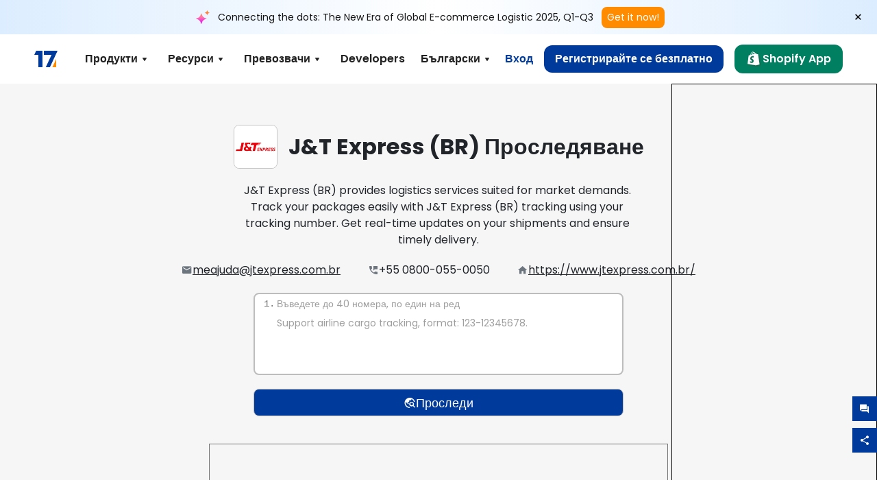

--- FILE ---
content_type: text/html; charset=utf-8
request_url: https://www.17track.net/bg/carriers/jt-express-br
body_size: 46961
content:
<!DOCTYPE html><html lang="bg"><head><meta charSet="UTF-8"/><meta http-equiv="X-UA-Compatible" content="IE=edge"/><meta name="renderer" content="webkit"/><meta name="viewport" content="width=device-width, initial-scale=1.0"/><meta name="msapplication-tap-highlight" content="no"/><meta name="author" content="admin@17track.net"/><meta name="apple-itunes-app" content="app-id=1004956012"/><meta name="google-play-app" content="app-id=yqtrack.app"/><meta name="msApplication-ID" content="17TRACK.17TRACK"/><meta name="msApplication-PackageFamilyName" content="17TRACK.17TRACK_vs3bzqqr3bhre"/><meta property="qc:admins" content="1027553633526174213366547"/><meta name="format-detection" content="telephone=no, date=no, email=no, address=no"/><link rel="dns-prefetch" href="//www.google-analytics.com"/><link rel="shortcut icon" href="https://res.17track.net/global-v2/favicon.ico"/><link rel="image_src" href="http://res.17track.net/global-v2/imgs/oauth_image/share.png"/><link rel="apple-touch-icon-precomposed" sizes="152x152" href="http://res.17track.net/global-v2/imgs/oauth_image/apple_touch_152x152.png"/><link rel="apple-touch-icon-precomposed" sizes="144x144" href="http://res.17track.net/global-v2/imgs/oauth_image/apple_touch_144x144.png"/><link rel="apple-touch-icon-precomposed" sizes="120x120" href="http://res.17track.net/global-v2/imgs/oauth_image/apple_touch_120x120.png"/><link rel="apple-touch-icon-precomposed" sizes="114x114" href="http://res.17track.net/global-v2/imgs/oauth_image/apple_touch_114x114.png"/><link rel="apple-touch-icon-precomposed" sizes="76x76" href="http://res.17track.net/global-v2/imgs/oauth_image/apple_touch_76x76.png"/><link rel="apple-touch-icon-precomposed" sizes="72x72" href="http://res.17track.net/global-v2/imgs/oauth_image/apple_touch_72x72.png"/><link rel="apple-touch-icon-precomposed" sizes="60x60" href="http://res.17track.net/global-v2/imgs/oauth_image/apple_touch_60x60.png"/><link rel="apple-touch-icon-precomposed" sizes="57x57" href="http://res.17track.net/global-v2/imgs/oauth_image/apple_touch_57x57.png"/><link rel="canonical" href="https://www.17track.net/bg/carriers/jt-express-br"/><link rel="alternate" hrefLang="x-default" href="https://www.17track.net/en/carriers/jt-express-br"/><link rel="alternate" hrefLang="en" href="https://www.17track.net/en/carriers/jt-express-br"/><link rel="alternate" hrefLang="zh-Hans" href="https://www.17track.net/zh-cn/carriers/jt-express-br"/><link rel="alternate" hrefLang="zh-Hant" href="https://www.17track.net/zh-hk/carriers/jt-express-br"/><link rel="alternate" hrefLang="ja" href="https://www.17track.net/ja/carriers/jt-express-br"/><link rel="alternate" hrefLang="ko" href="https://www.17track.net/ko/carriers/jt-express-br"/><link rel="alternate" hrefLang="fi" href="https://www.17track.net/fi/carriers/jt-express-br"/><link rel="alternate" hrefLang="pl" href="https://www.17track.net/pl/carriers/jt-express-br"/><link rel="alternate" hrefLang="tr" href="https://www.17track.net/tr/carriers/jt-express-br"/><link rel="alternate" hrefLang="cs" href="https://www.17track.net/cs/carriers/jt-express-br"/><link rel="alternate" hrefLang="it" href="https://www.17track.net/it/carriers/jt-express-br"/><link rel="alternate" hrefLang="de" href="https://www.17track.net/de/carriers/jt-express-br"/><link rel="alternate" hrefLang="es" href="https://www.17track.net/es/carriers/jt-express-br"/><link rel="alternate" hrefLang="fr" href="https://www.17track.net/fr/carriers/jt-express-br"/><link rel="alternate" hrefLang="ru" href="https://www.17track.net/ru/carriers/jt-express-br"/><link rel="alternate" hrefLang="pt" href="https://www.17track.net/pt/carriers/jt-express-br"/><link rel="alternate" hrefLang="nl" href="https://www.17track.net/nl/carriers/jt-express-br"/><link rel="alternate" hrefLang="uk" href="https://www.17track.net/uk/carriers/jt-express-br"/><link rel="alternate" hrefLang="hu" href="https://www.17track.net/hu/carriers/jt-express-br"/><link rel="alternate" hrefLang="sv" href="https://www.17track.net/sv/carriers/jt-express-br"/><link rel="alternate" hrefLang="kk" href="https://www.17track.net/kk/carriers/jt-express-br"/><link rel="alternate" hrefLang="el" href="https://www.17track.net/el/carriers/jt-express-br"/><link rel="alternate" hrefLang="th" href="https://www.17track.net/th/carriers/jt-express-br"/><link rel="alternate" hrefLang="bg" href="https://www.17track.net/bg/carriers/jt-express-br"/><link rel="alternate" hrefLang="sk" href="https://www.17track.net/sk/carriers/jt-express-br"/><link rel="alternate" hrefLang="lt" href="https://www.17track.net/lt/carriers/jt-express-br"/><link rel="alternate" hrefLang="ro" href="https://www.17track.net/ro/carriers/jt-express-br"/><link rel="alternate" hrefLang="no" href="https://www.17track.net/no/carriers/jt-express-br"/><link rel="alternate" hrefLang="sq" href="https://www.17track.net/sq/carriers/jt-express-br"/><link rel="alternate" hrefLang="sl" href="https://www.17track.net/sl/carriers/jt-express-br"/><link rel="alternate" hrefLang="sr" href="https://www.17track.net/sr/carriers/jt-express-br"/><link rel="alternate" hrefLang="az" href="https://www.17track.net/az/carriers/jt-express-br"/><link rel="alternate" hrefLang="da" href="https://www.17track.net/da/carriers/jt-express-br"/><link rel="alternate" hrefLang="mk" href="https://www.17track.net/mk/carriers/jt-express-br"/><link rel="alternate" hrefLang="id" href="https://www.17track.net/id/carriers/jt-express-br"/><title>J&amp;T Express (BR) Проследяване | Преглед на пратките | 17TRACK</title><meta name="description" content="Track packages to or from J&amp;T Express (BR) with 17TRACK. Get real-time tracking status, delivery updates, and delivery confirmation for all your mail and packages. Stay informed about your shipments with 17TRACK&#x27;s reliable tracking service."/><meta name="keywords" content="J&amp;T Express (BR) tracking, tracking number, 17TRACK, J&amp;T Express (BR) contact services, order tracking, order status"/><meta name="robots" content="index, follow, max-image-preview:large, max-snippet:-1, max-video-preview:-1"/><meta name="google-site-verification" content="gAPsLnQUE4cXDoLe6SOWVT_yZPMwabppAt54KfDRvcw"/><meta property="og:title" content="J&amp;T Express (BR) Проследяване | Преглед на пратките | 17TRACK"/><meta property="og:description" content="Track packages to or from J&amp;T Express (BR) with 17TRACK. Get real-time tracking status, delivery updates, and delivery confirmation for all your mail and packages. Stay informed about your shipments with 17TRACK&#x27;s reliable tracking service."/><meta property="og:url" content="https://www.17track.net"/><meta property="og:image" content="https://res.17track.net/global-v2/imgs/oauth_image/share.png"/><meta itemProp="name" content="J&amp;T Express (BR) Проследяване | Преглед на пратките | 17TRACK"/><meta itemProp="description" content="Track packages to or from J&amp;T Express (BR) with 17TRACK. Get real-time tracking status, delivery updates, and delivery confirmation for all your mail and packages. Stay informed about your shipments with 17TRACK&#x27;s reliable tracking service."/><meta itemProp="url" content="https://www.17track.net"/><meta itemProp="image" content="https://res.17track.net/global-v2/imgs/oauth_image/share.png"/><meta name="twitter:card" content="summary_large_image"/><meta name="twitter:site" content="@17TRACK"/><meta name="twitter:title" content="J&amp;T Express (BR) Проследяване | Преглед на пратките | 17TRACK"/><meta name="twitter:description" content="Track packages to or from J&amp;T Express (BR) with 17TRACK. Get real-time tracking status, delivery updates, and delivery confirmation for all your mail and packages. Stay informed about your shipments with 17TRACK&#x27;s reliable tracking service."/><meta name="next-head-count" content="76"/><link rel="preload" href="/_next/static/media/eafabf029ad39a43-s.p.woff2" as="font" type="font/woff2" crossorigin="anonymous" data-next-font="size-adjust"/><link rel="preload" href="/_next/static/media/8888a3826f4a3af4-s.p.woff2" as="font" type="font/woff2" crossorigin="anonymous" data-next-font="size-adjust"/><link rel="preload" href="/_next/static/media/0484562807a97172-s.p.woff2" as="font" type="font/woff2" crossorigin="anonymous" data-next-font="size-adjust"/><link rel="preload" href="/_next/static/media/b957ea75a84b6ea7-s.p.woff2" as="font" type="font/woff2" crossorigin="anonymous" data-next-font="size-adjust"/><script data-nscript="beforeInteractive">
              window.YQ = window.YQ || {}
              window.YQ.configs = {
                adId: '61953607',
                lang: '',
                env: 'production',
                supportLang: 'en,zh-cn,zh-hk,ja,ko,fi,pl,tr,cs,it,de,es,fr,ru,pt,nl,uk,hu,sv,kk,el,th,bg,sk,lt,ro,no,sq,sl,sr,az,da,mk,id',
                filePath: ''
              }
            </script><link rel="preload" href="/_next/static/css/cac36c96132dcbc3.css" as="style"/><link rel="stylesheet" href="/_next/static/css/cac36c96132dcbc3.css" data-n-g=""/><link rel="preload" href="/_next/static/css/79550f55d15f8e5b.css" as="style"/><link rel="stylesheet" href="/_next/static/css/79550f55d15f8e5b.css" data-n-p=""/><link rel="preload" href="/_next/static/css/2f4efd567496c306.css" as="style"/><link rel="stylesheet" href="/_next/static/css/2f4efd567496c306.css" data-n-p=""/><noscript data-n-css=""></noscript><script defer="" nomodule="" src="/_next/static/chunks/polyfills-c67a75d1b6f99dc8.js"></script><script src="/upgrade_browser_2024-06-27.js" defer="" data-nscript="beforeInteractive"></script><script src="//www.17track.net/home/getcountry?r=js" defer="" data-nscript="beforeInteractive"></script><script src="https://res.17track.net/asset/carrier/info/carrier.all.js" defer="" data-nscript="beforeInteractive"></script><script src="https://res.17track.net/global-v2/vendor-yq/re-mobile-site/re-mobile-site.min.js" defer="" data-nscript="beforeInteractive"></script><script src="/cmp-init-2025-11-21.js" defer="" data-nscript="beforeInteractive"></script><script src="/assets/iconfont/iconfont.js" defer="" data-nscript="beforeInteractive"></script><script src="/_next/static/chunks/webpack-da05d5b08aafec21.js" defer=""></script><script src="/_next/static/chunks/framework-49d6f379cf8ab083.js" defer=""></script><script src="/_next/static/chunks/main-0ceb0b3e26e26338.js" defer=""></script><script src="/_next/static/chunks/pages/_app-474349cc7fde00a5.js" defer=""></script><script src="/_next/static/chunks/9178-5b11093f29fa4f32.js" defer=""></script><script src="/_next/static/chunks/4671-f362286745b165e5.js" defer=""></script><script src="/_next/static/chunks/7770-764a99cb330b75bf.js" defer=""></script><script src="/_next/static/chunks/2716-ce542887269072c6.js" defer=""></script><script src="/_next/static/chunks/5662-0c2a176f0b7f81c3.js" defer=""></script><script src="/_next/static/chunks/9866-8136729e9bb4f6c5.js" defer=""></script><script src="/_next/static/chunks/8419-27149f296cce47e5.js" defer=""></script><script src="/_next/static/chunks/9052-eaff7ef2efdb7cac.js" defer=""></script><script src="/_next/static/chunks/1665-09308075d1adb98b.js" defer=""></script><script src="/_next/static/chunks/pages/carriers/%5Bslug%5D-a6ce77e30acc9a47.js" defer=""></script><script src="/_next/static/4Xx5-sf2s_Gavp8BlZuge/_buildManifest.js" defer=""></script><script src="/_next/static/4Xx5-sf2s_Gavp8BlZuge/_ssgManifest.js" defer=""></script></head><body><div id="__next"><main class="__className_954606 __variable_954606"><script id="BreadcrumbList" type="application/ld+json">{"@context":"https://schema.org/","@type":"BreadcrumbList","itemListElement":[{"@type":"ListItem","position":1,"name":"Homepage","item":"https://www.17track.net/bg"},{"@type":"ListItem","position":2,"name":"Carriers","item":"https://www.17track.net/bg/carriers"},{"@type":"ListItem","position":3,"name":"Jt express br","item":"https://www.17track.net/bg/carriers/jt-express-br"}]}</script><div class="Toastify"></div><a href="#content" class="visually-hidden" style="position:absolute;height:1px;width:1px;overflow:hidden;clip:rect(1px, 1px, 1px, 1px);color:var(--primary-color)">Skip to main content</a><div class="BannerReport_bannerReport__mJFK9" id="banner-report" aria-label="top banner"><div class="BannerReport_content__Qv_3o"><img alt="icon" loading="lazy" width="20" height="20" decoding="async" data-nimg="1" style="color:transparent" src="/assets/images/nav/bannerIcon.svg"/><span class="BannerReport_textContainer__BpUln"><span class="BannerReport_textContent__IcAu4 "><span class="BannerReport_textItem__cUYLq">Connecting the dots: The New Era of Global E-commerce Logistic 2025, Q1-Q3</span></span></span><a href="https://www.17track.com/en/reports/the-data-behind-global-e-commerce-logistics-shifts?source=net_banner" target="_blank">Get it now!</a></div><button class="BannerReport_closeBtn__yt4Zf" aria-label="Close banner report" id="close-banner-report-button">×</button></div><script>
          try {
            var expiryDate = new Date('2026-02-05T23:59:59').getTime();
            var isExpired = Date.now() > expiryDate;
            var isClosed = localStorage.getItem('yqtrack_banner_report_dismissed');
            var topBanner = document.getElementById('banner-report');
            if ((isClosed === 'true' || isExpired) && topBanner) {
              topBanner.style.display = 'none';
              document.body.style.setProperty('--banner-height', '0px');
            }
          } catch (error) {
            console.error(error);
          }
    </script><nav class="navbar_new_navbar__C24ms" style="top:var(--banner-height)"><div class="navbar_new_navbar-container__rmYGj container"><div class="w-100 justify-content-between m-0 row"><div class="nav_left_navbar-left__okujE col-md-auto col-auto"><div class="navbar_new_nav-item__EHroD"><div><a class="flex items-center cursor-pointer relative" title="17TRACK" href="/bg"><img alt="17TRACK" loading="lazy" width="148" height="32" decoding="async" data-nimg="1" class="hidden-lg" style="color:transparent" src="https://res.17track.net/global-v2/imgs/logo/svg/full_owt_296x48.svg"/><img alt="17TRACK" loading="lazy" width="34" height="24" decoding="async" data-nimg="1" class="hide visible-lg" style="color:transparent" src="https://res.17track.net/global-v2/imgs/logo/svg/square_bot_128x90.svg"/></a></div></div></div><div class="hidden-md  navbar_new_navbar-center__UUjey col"><div class="navbar_new_nav-item__EHroD" data-dropdown-toggle=""><div class="dropdown_menu_nav-item__VCJ6B"><div class="dropdown_menu_item-toggle-label__G5DSt"><div><div class="d-flex justify-content-between align-items-center"><p class="m-0">Продукти</p><svg class="yq-icon arrow_button_arrowDown__7WCoM" style="width:20px;height:20px" aria-hidden="true"><use xlink:href="#icon-Caret_Down"></use></svg></div></div></div><div class="dropdown_menu_dropdown-menu-custom__g2p44"><div class="dropdown_menu_dropdown-menu-custom-content__750k5 row"><div class="m-0 p-0 dropdown_menu_flex-left-container__wDdBO col"><div class="dropdown_menu_dropdown-item__uEWao"><div class="dropdown_menu_submenu__Rabfn"><a class="head cursor-pointer d-inline-block arrow_button_arrowRightBox__yQ91S" href="https://www.17track.com/en?utm_source=www.17track.net&amp;utm_medium=header-nav&amp;utm_campaign=Shopify-App"><div><p class="arrow_button_arrowRight__Z1bfA arrow_button_font-head__6Yc62">Shopify App<svg class="yq-icon arrow_button_arrow__CyR2Y" style="width:24px;height:24px" aria-hidden="true"><use xlink:href="#icon-Left_Arrow"></use></svg></p><p class="arrow_button_font-desc__TVp8e">Намалете запитванията за пакети, Увеличете покупките</p></div></a></div></div><div class="dropdown_menu_dropdown-item__uEWao"><div class="dropdown_menu_submenu__Rabfn"><a class="head cursor-pointer d-inline-block arrow_button_arrowRightBox__yQ91S" target="_blank" href="/bg/api"><div><p class="arrow_button_arrowRight__Z1bfA arrow_button_font-head__6Yc62">Tracking API<svg class="yq-icon arrow_button_arrow__CyR2Y" style="width:24px;height:24px" aria-hidden="true"><use xlink:href="#icon-Left_Arrow"></use></svg></p><p class="arrow_button_font-desc__TVp8e">Безпроблемна интеграция и стабилни данни за проследяване от 3100+ превозвачи</p></div></a></div></div><div class="dropdown_menu_dropdown-item__uEWao"><div class="dropdown_menu_submenu__Rabfn"><a class="head cursor-pointer d-inline-block arrow_button_arrowRightBox__yQ91S" href="/bg/app"><div><p class="arrow_button_arrowRight__Z1bfA arrow_button_font-head__6Yc62">17TRACK Мобилно Приложение<svg class="yq-icon arrow_button_arrow__CyR2Y" style="width:24px;height:24px" aria-hidden="true"><use xlink:href="#icon-Left_Arrow"></use></svg></p><p class="arrow_button_font-desc__TVp8e">Проследявайте пратките си в джоба си по всяко време и навсякъде</p></div></a></div></div></div><div class="m-0 p-0 dropdown_menu_flex-right-img-container__Zw8f3 col"><div class="dropdown_menu_imgBox__8U4n_ dropdown_menu_img-item-open__6uCjl"><div class="dropdown_menu_item-img-box__vm749"><img decoding="async" alt="17TRACK shopify landing page" loading="lazy" width="800" height="300" data-nimg="1" class="lazy-image-fill" style="color:transparent" src="/assets/images/nav/shopify_0903.webp"/><p class="dropdown_menu_font-desc__hYe59">Приложение за проследяване на поръчки за търговците в Shopify. Подобрете пазаруването, намалете заявките за поддръжка и увеличете повторните покупки.</p><a class="dropdown_menu_font-head__EE4fX dropdown_menu_arrowRight__HTLO_" href="https://www.17track.com/en?utm_source=www.17track.net&amp;utm_medium=header-nav&amp;utm_campaign=Shopify-App">Виж повече<svg class="yq-icon dropdown_menu_arrow__X_fTm" style="width:24px;height:24px" aria-hidden="true"><use xlink:href="#icon-Left_Arrow"></use></svg></a></div></div><div class="dropdown_menu_imgBox__8U4n_"><div class="dropdown_menu_item-img-box__vm749"><img decoding="async" alt="17TRACK shopify landing page" loading="lazy" width="800" height="300" data-nimg="1" class="lazy-image-fill" style="color:transparent" src="/assets/images/nav/api_1229.webp"/><p class="dropdown_menu_font-desc__hYe59">Достъп до безпроблемни, стабилни данни за проследяване от 3100+ превозвачи (например USPS, UPS, FedEx) чрез нашия API. Оптимизирайте операциите, проследявайте пратки на едро, създавайте персонализирани решения и спестявайте от разходите за интеграция с техническа поддръжка.</p><a class="dropdown_menu_font-head__EE4fX dropdown_menu_arrowRight__HTLO_" target="_blank" href="/bg/api">Виж повече<svg class="yq-icon dropdown_menu_arrow__X_fTm" style="width:24px;height:24px" aria-hidden="true"><use xlink:href="#icon-Left_Arrow"></use></svg></a></div></div><div class="dropdown_menu_imgBox__8U4n_"><div class="dropdown_menu_item-img-box__vm749"><img decoding="async" alt="17TRACK shopify landing page" loading="lazy" width="800" height="300" data-nimg="1" class="lazy-image-fill" style="color:transparent" src="/assets/images/nav/app_0903.webp"/><p class="dropdown_menu_font-desc__hYe59">Бъдете в крак с времето с проследяване в реално време за над 3100+ превозвачи на 30 + езика. Получавайте навременни известия и се насладете на безпроблемно потребителско изживяване с точност на проследяване от 12 милиарда +.</p><a class="dropdown_menu_font-head__EE4fX dropdown_menu_arrowRight__HTLO_" href="/bg/app">Виж повече<svg class="yq-icon dropdown_menu_arrow__X_fTm" style="width:24px;height:24px" aria-hidden="true"><use xlink:href="#icon-Left_Arrow"></use></svg></a></div></div></div></div></div></div></div><div class="navbar_new_nav-item__EHroD" data-dropdown-toggle=""><div class="dropdown_menu_nav-item__VCJ6B"><div class="dropdown_menu_item-toggle-label__G5DSt"><div><div class="d-flex justify-content-between align-items-center"><p class="m-0">Ресурси</p><svg class="yq-icon arrow_button_arrowDown__7WCoM" style="width:20px;height:20px" aria-hidden="true"><use xlink:href="#icon-Caret_Down"></use></svg></div></div></div><div class="dropdown_menu_dropdown-menu-custom__g2p44"><div class="dropdown_menu_dropdown-menu-custom-content__750k5 row"><div class="m-0 p-0 dropdown_menu_flex-left-container__wDdBO col"><div class="dropdown_menu_dropdown-item__uEWao"><div class="dropdown_menu_submenu__Rabfn"><a class="head cursor-pointer d-inline-block arrow_button_arrowRightBox__yQ91S" href="/bg/widget"><div><p class="arrow_button_arrowRight__Z1bfA arrow_button_font-head__6Yc62">Джаджа за проследяване<svg class="yq-icon arrow_button_arrow__CyR2Y" style="width:24px;height:24px" aria-hidden="true"><use xlink:href="#icon-Left_Arrow"></use></svg></p><p class="arrow_button_font-desc__TVp8e">Проследявайте пратките на вашия уебсайт</p></div></a></div></div><div class="dropdown_menu_dropdown-item__uEWao"><div class="dropdown_menu_submenu__Rabfn"><a class="head cursor-pointer d-inline-block arrow_button_arrowRightBox__yQ91S" href="/en/links"><div><p class="arrow_button_arrowRight__Z1bfA arrow_button_font-head__6Yc62">Партньори<svg class="yq-icon arrow_button_arrow__CyR2Y" style="width:24px;height:24px" aria-hidden="true"><use xlink:href="#icon-Left_Arrow"></use></svg></p><p class="arrow_button_font-desc__TVp8e">Сътрудничете с водещи платформи и марки</p></div></a></div></div><div class="dropdown_menu_dropdown-item__uEWao"><div class="dropdown_menu_submenu__Rabfn"><a class="head cursor-pointer d-inline-block arrow_button_arrowRightBox__yQ91S" target="_blank" href="https://api.17track.net/en/doc"><div><p class="arrow_button_arrowRight__Z1bfA arrow_button_font-head__6Yc62">API Документ<svg class="yq-icon arrow_button_arrow__CyR2Y" style="width:24px;height:24px" aria-hidden="true"><use xlink:href="#icon-Left_Arrow"></use></svg></p><p class="arrow_button_font-desc__TVp8e">Изчерпателни ръководства за безпроблемна интеграция</p></div></a></div></div><div class="dropdown_menu_dropdown-item__uEWao"><div class="dropdown_menu_submenu__Rabfn"><a class="head cursor-pointer d-inline-block arrow_button_arrowRightBox__yQ91S" target="_blank" href="https://help.17track.net/hc/bg"><div><p class="arrow_button_arrowRight__Z1bfA arrow_button_font-head__6Yc62">Помощен център<svg class="yq-icon arrow_button_arrow__CyR2Y" style="width:24px;height:24px" aria-hidden="true"><use xlink:href="#icon-Left_Arrow"></use></svg></p><p class="arrow_button_font-desc__TVp8e">Ръководство за използване на нашите продукти</p></div></a></div></div></div><div class="m-0 p-0 dropdown_menu_flex-right-img-container__Zw8f3 col"><div class="dropdown_menu_imgBox__8U4n_ dropdown_menu_img-item-open__6uCjl"><div class="dropdown_menu_item-img-box__vm749"><img decoding="async" alt="17TRACK shopify landing page" loading="lazy" width="800" height="300" data-nimg="1" class="lazy-image-fill" style="color:transparent" src="/assets/images/nav/tracking_widget_0903.webp"/><p class="dropdown_menu_font-desc__hYe59">Лесно добавете нашия мощен, безплатен уиджет на вашия уебсайт. Позволете на потребителите да въведат номера за проследяване и да проследяват пратките директно на вашата страница.</p><a class="dropdown_menu_font-head__EE4fX dropdown_menu_arrowRight__HTLO_" href="/bg/widget">Виж повече<svg class="yq-icon dropdown_menu_arrow__X_fTm" style="width:24px;height:24px" aria-hidden="true"><use xlink:href="#icon-Left_Arrow"></use></svg></a></div></div><div class="dropdown_menu_imgBox__8U4n_"><div class="dropdown_menu_item-img-box__vm749"><img decoding="async" alt="17TRACK shopify landing page" loading="lazy" width="800" height="300" data-nimg="1" class="lazy-image-fill" style="color:transparent" src="/assets/images/nav/partners_0903.webp"/><p class="dropdown_menu_font-desc__hYe59">Получете информация за проследяване на поръчки от основни платформи като Amazon и Shopify директно. Лесно проследявайте подробности за пакети и подобрете пазаруването си.</p><a class="dropdown_menu_font-head__EE4fX dropdown_menu_arrowRight__HTLO_" href="/bg/en/links">Виж повече<svg class="yq-icon dropdown_menu_arrow__X_fTm" style="width:24px;height:24px" aria-hidden="true"><use xlink:href="#icon-Left_Arrow"></use></svg></a></div></div><div class="dropdown_menu_imgBox__8U4n_"><div class="dropdown_menu_item-img-box__vm749"><img decoding="async" alt="17TRACK shopify landing page" loading="lazy" width="800" height="300" data-nimg="1" class="lazy-image-fill" style="color:transparent" src="/assets/images/nav/api_doc_0903.webp"/><p class="dropdown_menu_font-desc__hYe59">Достъп до подробна документация за интегриране на нашия API. Намерете ръководства стъпка по стъпка за опростяване на процеса. Възползвайте се от ясни инструкции и специализирана техническа поддръжка.</p><a class="dropdown_menu_font-head__EE4fX dropdown_menu_arrowRight__HTLO_" target="_blank" href="https://api.17track.net/en/doc">Виж повече<svg class="yq-icon dropdown_menu_arrow__X_fTm" style="width:24px;height:24px" aria-hidden="true"><use xlink:href="#icon-Left_Arrow"></use></svg></a></div></div><div class="dropdown_menu_imgBox__8U4n_"><div class="dropdown_menu_item-img-box__vm749"><img decoding="async" alt="17TRACK shopify landing page" loading="lazy" width="800" height="300" data-nimg="1" class="lazy-image-fill" style="color:transparent" src="/assets/images/nav/help_center_0903.webp"/><p class="dropdown_menu_font-desc__hYe59">Нашият помощен център ви помага бързо да намерите решения на често срещани въпроси. Разгледайте нашите изчерпателни често задавани въпроси и полезни ръководства. Получете необходимите отговори ефективно.</p><a class="dropdown_menu_font-head__EE4fX dropdown_menu_arrowRight__HTLO_" target="_blank" href="https://help.17track.net/hc/bg">Виж повече<svg class="yq-icon dropdown_menu_arrow__X_fTm" style="width:24px;height:24px" aria-hidden="true"><use xlink:href="#icon-Left_Arrow"></use></svg></a></div></div></div></div></div></div></div><div class="navbar_new_nav-item__EHroD" data-dropdown-toggle=""><div class="dropdown_menu_nav-item__VCJ6B"><div class="dropdown_menu_item-toggle-label__G5DSt"><div><div class="d-flex justify-content-between align-items-center"><p class="m-0">Превозвачи</p><svg class="yq-icon arrow_button_arrowDown__7WCoM" style="width:20px;height:20px" aria-hidden="true"><use xlink:href="#icon-Caret_Down"></use></svg></div></div></div><div class="dropdown_menu_dropdown-menu-custom__g2p44"><div class="dropdown_menu_dropdown-menu-custom-content__750k5 row"><div class="m-0 p-0 dropdown_menu_flex-left-container__wDdBO col"><div class="dropdown_menu_dropdown-item__uEWao"><div class="dropdown_menu_submenu__Rabfn"><a class="head cursor-pointer d-inline-block arrow_button_arrowRightBox__yQ91S" href="/bg/carriers"><div><p class="arrow_button_arrowRight__Z1bfA arrow_button_font-head__6Yc62">Превозвачи<svg class="yq-icon arrow_button_arrow__CyR2Y" style="width:24px;height:24px" aria-hidden="true"><use xlink:href="#icon-Left_Arrow"></use></svg></p><p class="arrow_button_font-desc__TVp8e">Поддръжка на 3100+ превозвачи и 190+ авиокомпании в цял свят</p></div></a></div></div><div class="dropdown_menu_dropdown-item__uEWao"><div class="dropdown_menu_submenu__Rabfn"><a class="head cursor-pointer d-inline-block arrow_button_arrowRightBox__yQ91S" href="/bg/carriersettlein"><div><p class="arrow_button_arrowRight__Z1bfA arrow_button_font-head__6Yc62">Интегриране на превозвачи<svg class="yq-icon arrow_button_arrow__CyR2Y" style="width:24px;height:24px" aria-hidden="true"><use xlink:href="#icon-Left_Arrow"></use></svg></p><p class="arrow_button_font-desc__TVp8e">Присъединете се към 17TRACK като превозвач безплатно</p></div></a></div></div></div><div class="m-0 p-0 dropdown_menu_flex-right-img-container__Zw8f3 col"><div class="dropdown_menu_imgBox__8U4n_ dropdown_menu_img-item-open__6uCjl"><div class="dropdown_menu_item-img-box__vm749"><img decoding="async" alt="17TRACK shopify landing page" loading="lazy" width="800" height="300" data-nimg="1" class="lazy-image-fill" style="color:transparent" src="/assets/images/nav/carriers_1229.webp"/><p class="dropdown_menu_font-desc__hYe59">Проследявайте вашите пратки с над 3100+ превозвача, включително USPS, UPS, DHL и FedEx. Лесно проследявайте всички ваши пратки на една платформа, обхващаща 230 страни.</p><a class="dropdown_menu_font-head__EE4fX dropdown_menu_arrowRight__HTLO_" href="/bg/carriers">Виж повече<svg class="yq-icon dropdown_menu_arrow__X_fTm" style="width:24px;height:24px" aria-hidden="true"><use xlink:href="#icon-Left_Arrow"></use></svg></a></div></div><div class="dropdown_menu_imgBox__8U4n_"><div class="dropdown_menu_item-img-box__vm749"><img decoding="async" alt="17TRACK shopify landing page" loading="lazy" width="800" height="300" data-nimg="1" class="lazy-image-fill" style="color:transparent" src="/assets/images/nav/carriers_integration_0903.webp"/><p class="dropdown_menu_font-desc__hYe59">Партнирайте с 17TRACK, доверено от над 3100+ превозвачи по целия свят. Подобрете видимостта на услугите си, повишете ефективността и осигурете по-добро проследяващо изживяване.</p><a class="dropdown_menu_font-head__EE4fX dropdown_menu_arrowRight__HTLO_" href="/bg/carriersettlein">Виж повече<svg class="yq-icon dropdown_menu_arrow__X_fTm" style="width:24px;height:24px" aria-hidden="true"><use xlink:href="#icon-Left_Arrow"></use></svg></a></div></div></div></div></div></div></div><div class="navbar_new_nav-item__EHroD"><div class="w-100"><a class="navbar_new_btn-link__p_dVi" href="/bg/api" target="_blank">Developers</a></div></div></div><div class="nav_right_navbar-right___vkVo col-md-auto col-auto"><div class="nav_right_dropdown-md-hidden__DpW7r"><div><div class="relative nav_right_xsStatic__AWWxh" data-dropdown-toggle="true"><button class="d-flex align-items-center gap-1 nav_right_btn-language__1QbyA"><span class="line-clamp-1">Български</span><svg class="yq-icon " style="width:20px;height:20px" aria-hidden="true"><use xlink:href="#icon-Caret_Down"></use></svg></button><div class="custom-scroll dropdown_lang_custom-dropdown-menu__HLMor"><div><div class="dropdown_lang_list-group-menu__1rhUV"><a target="_blank" href="https://help.17track.net/hc/bg/articles/235533167" title="Help us translate">Help us translate</a></div><div class="dropdown_lang_divider__m9T6e"></div><div class="dropdown_lang_list-group-menu__1rhUV"><a title="English" href="/en/carriers/jt-express-br"><div>English</div></a></div><div class="dropdown_lang_list-group-menu__1rhUV"><a title="简体中文" href="/zh-cn/carriers/jt-express-br"><div>简体中文</div></a></div><div class="dropdown_lang_list-group-menu__1rhUV"><a title="繁體中文" href="/zh-hk/carriers/jt-express-br"><div>繁體中文</div></a></div><div class="dropdown_lang_list-group-menu__1rhUV"><a title="Русский" href="/ru/carriers/jt-express-br"><div>Русский</div></a></div><div class="dropdown_lang_list-group-menu__1rhUV"><a title="Español" href="/es/carriers/jt-express-br"><div>Español</div></a></div><div class="dropdown_lang_list-group-menu__1rhUV"><a title="Português" href="/pt/carriers/jt-express-br"><div>Português</div></a></div><div class="dropdown_lang_list-group-menu__1rhUV"><a title="Français" href="/fr/carriers/jt-express-br"><div>Français</div></a></div><div class="dropdown_lang_list-group-menu__1rhUV"><a title="Italiano" href="/it/carriers/jt-express-br"><div>Italiano</div></a></div><div class="dropdown_lang_list-group-menu__1rhUV"><a title="Deutsch" href="/de/carriers/jt-express-br"><div>Deutsch</div></a></div><div class="dropdown_lang_list-group-menu__1rhUV"><a title="Türkçe" href="/tr/carriers/jt-express-br"><div>Türkçe</div></a></div><div class="dropdown_lang_list-group-menu__1rhUV"><a title="Čeština" href="/cs/carriers/jt-express-br"><div>Čeština</div></a></div><div class="dropdown_lang_list-group-menu__1rhUV"><a title="日本語" href="/ja/carriers/jt-express-br"><div>日本語</div></a></div><div class="dropdown_lang_list-group-menu__1rhUV"><a title="한국어" href="/ko/carriers/jt-express-br"><div>한국어</div></a></div><div class="dropdown_lang_list-group-menu__1rhUV"><a title="Nederlands" href="/nl/carriers/jt-express-br"><div>Nederlands</div></a></div><div class="dropdown_lang_list-group-menu__1rhUV"><a title="Suomi" href="/fi/carriers/jt-express-br"><div>Suomi</div></a></div><div class="dropdown_lang_list-group-menu__1rhUV"><a title="Polski" href="/pl/carriers/jt-express-br"><div>Polski</div></a></div><div class="dropdown_lang_list-group-menu__1rhUV"><a title="Українська" href="/uk/carriers/jt-express-br"><div>Українська</div></a></div><div class="dropdown_lang_list-group-menu__1rhUV"><a title="Magyar" href="/hu/carriers/jt-express-br"><div>Magyar</div></a></div><div class="dropdown_lang_list-group-menu__1rhUV"><a title="Svenska" href="/sv/carriers/jt-express-br"><div>Svenska</div></a></div><div class="dropdown_lang_list-group-menu__1rhUV"><a title="Қазақша" href="/kk/carriers/jt-express-br"><div>Қазақша</div></a></div><div class="dropdown_lang_list-group-menu__1rhUV"><a title="Ελληνικά" href="/el/carriers/jt-express-br"><div>Ελληνικά</div></a></div><div class="dropdown_lang_list-group-menu__1rhUV"><a title="ภาษาไทย" href="/th/carriers/jt-express-br"><div>ภาษาไทย</div></a></div><div class="dropdown_lang_list-group-menu__1rhUV"><a title="Български" href="/bg/carriers/jt-express-br"><div>Български</div></a></div><div class="dropdown_lang_list-group-menu__1rhUV"><a title="Slovenčina" href="/sk/carriers/jt-express-br"><div>Slovenčina</div></a></div><div class="dropdown_lang_list-group-menu__1rhUV"><a title="Lietuvių" href="/lt/carriers/jt-express-br"><div>Lietuvių</div></a></div><div class="dropdown_lang_list-group-menu__1rhUV"><a title="Română" href="/ro/carriers/jt-express-br"><div>Română</div></a></div><div class="dropdown_lang_list-group-menu__1rhUV"><a title="Norsk" href="/no/carriers/jt-express-br"><div>Norsk</div></a></div><div class="dropdown_lang_list-group-menu__1rhUV"><a title="Shqip" href="/sq/carriers/jt-express-br"><div>Shqip</div></a></div><div class="dropdown_lang_list-group-menu__1rhUV"><a title="Slovenščina" href="/sl/carriers/jt-express-br"><div>Slovenščina</div></a></div><div class="dropdown_lang_list-group-menu__1rhUV"><a title="Српски" href="/sr/carriers/jt-express-br"><div>Српски</div></a></div><div class="dropdown_lang_list-group-menu__1rhUV"><a title="Azərbaycan" href="/az/carriers/jt-express-br"><div>Azərbaycan</div></a></div><div class="dropdown_lang_list-group-menu__1rhUV"><a title="Dansk" href="/da/carriers/jt-express-br"><div>Dansk</div></a></div><div class="dropdown_lang_list-group-menu__1rhUV"><a title="Македонски" href="/mk/carriers/jt-express-br"><div>Македонски</div></a></div></div></div></div></div></div><div class="hidden-xs nav_right_dropdown-mobile-flex-show__Z3ZIV nav_right_m-size-3__WDBEX"><div><div class="d-flex nav_right_loginBtnBox__Mlrhw"><a role="button" tabindex="0" href="" class="flex-1 nav_right_btn__ZlQyc nav_right_md-flex-show__QES_W nav_right_btn-login__86TBQ btn btn-outline-primary">Вход</a><div class="relative nav_right_register-box__2UhAH" data-dropdown-toggle="true"><div class="hidden nav_right_md-flex-show__QES_W"><button type="button" class="nav_right_btn__ZlQyc nav_right_btn-register__V8_ge btn btn-primary">Регистрирайте се безплатно</button><div class="custom-scroll dropdown_common_custom-dropdown-menu__PFzmc"><div class="dropdown_common_list-group-menu__Pf3Ee"><a class="justify-content-between" href="/bg/api" target="_blank"><span>Разработчик<!-- --> Регистрация</span><svg class="yq-icon " style="width:24px;height:24px" aria-hidden="true"><use xlink:href="#icon-Left_Arrow"></use></svg></a></div><div class="dropdown_common_list-group-menu__Pf3Ee"><a class="justify-content-between" href=""><span>Клиент<!-- --> Регистрация</span><svg class="yq-icon " style="width:24px;height:24px" aria-hidden="true"><use xlink:href="#icon-Left_Arrow"></use></svg></a></div></div></div><div class="hidden nav_right_dropdown-xs-flex-show__IR659"><div><button type="button" class="nav_right_btn__ZlQyc nav_right_btn-register__V8_ge btn btn-primary">Регистрирайте се безплатно</button></div><div class="dropdown_drawer_drawer__Ceji9 dropdown_drawer_bottom__eYJ5g" style="height:208px;width:100%;transform:translateY(208px)"></div></div></div></div></div></div><div class="hidden-xs nav_right_dropdown-mobile-flex-show__Z3ZIV nav_right_installShopifyBox__qGAhd"><div><a class="cursor-pointer relative button nav_right_md-flex-show__QES_W nav_right_btn__ZlQyc nav_right_installShopify__43lCN" href="https://apps.shopify.com/17track?utm_source=www.17track.net&amp;utm_medium=home_page&amp;utm_campaign=Shopify-App"><span><svg class="yq-icon " style="color:#FFFFFF;width:24px;height:24px" aria-hidden="true"><use xlink:href="#icon-Fullcolor"></use></svg></span><span>Shopify App</span><canvas aria-hidden="true" class="ink" height="0" width="0" style="border-radius:inherit;height:100%;left:0;position:absolute;top:0;width:100%"></canvas></a></div></div><div class="visible-md nav_right_hamburger_box___KNNP"><button type="button" class="hamburger_hamburger__WUHyU" data-dropdown-toggle="true"><div class="hamburger_nav-icon__VMFeG"><span></span><span></span><span></span></div></button></div></div></div><div class="w-100 d-none row"><div class="navbar_new_navbar-center__UUjey col-md-auto col-auto"><div class="navbar_new_nav-item__EHroD" data-dropdown-toggle=""><div class="dropdown_menu_nav-item__VCJ6B"><div class="dropdown_menu_item-toggle-label__G5DSt"><div><div class="d-flex justify-content-between align-items-center"><p class="m-0">Продукти</p><svg class="yq-icon arrow_button_arrowDown__7WCoM" style="width:20px;height:20px" aria-hidden="true"><use xlink:href="#icon-Caret_Down"></use></svg></div></div></div><div class="dropdown_menu_dropdown-menu-custom__g2p44"><div class="dropdown_menu_dropdown-menu-custom-content__750k5 row"><div class="m-0 p-0 dropdown_menu_flex-left-container__wDdBO col"><div class="dropdown_menu_dropdown-item__uEWao"><div class="dropdown_menu_submenu__Rabfn"><a class="head cursor-pointer d-inline-block arrow_button_arrowRightBox__yQ91S" href="https://www.17track.com/en?utm_source=www.17track.net&amp;utm_medium=header-nav&amp;utm_campaign=Shopify-App"><div><p class="arrow_button_arrowRight__Z1bfA arrow_button_font-head__6Yc62">Shopify App<svg class="yq-icon arrow_button_arrow__CyR2Y" style="width:24px;height:24px" aria-hidden="true"><use xlink:href="#icon-Left_Arrow"></use></svg></p><p class="arrow_button_font-desc__TVp8e">Намалете запитванията за пакети, Увеличете покупките</p></div></a></div></div><div class="dropdown_menu_dropdown-item__uEWao"><div class="dropdown_menu_submenu__Rabfn"><a class="head cursor-pointer d-inline-block arrow_button_arrowRightBox__yQ91S" target="_blank" href="/bg/api"><div><p class="arrow_button_arrowRight__Z1bfA arrow_button_font-head__6Yc62">Tracking API<svg class="yq-icon arrow_button_arrow__CyR2Y" style="width:24px;height:24px" aria-hidden="true"><use xlink:href="#icon-Left_Arrow"></use></svg></p><p class="arrow_button_font-desc__TVp8e">Безпроблемна интеграция и стабилни данни за проследяване от 3100+ превозвачи</p></div></a></div></div><div class="dropdown_menu_dropdown-item__uEWao"><div class="dropdown_menu_submenu__Rabfn"><a class="head cursor-pointer d-inline-block arrow_button_arrowRightBox__yQ91S" href="/bg/app"><div><p class="arrow_button_arrowRight__Z1bfA arrow_button_font-head__6Yc62">17TRACK Мобилно Приложение<svg class="yq-icon arrow_button_arrow__CyR2Y" style="width:24px;height:24px" aria-hidden="true"><use xlink:href="#icon-Left_Arrow"></use></svg></p><p class="arrow_button_font-desc__TVp8e">Проследявайте пратките си в джоба си по всяко време и навсякъде</p></div></a></div></div></div><div class="m-0 p-0 dropdown_menu_flex-right-img-container__Zw8f3 col"><div class="dropdown_menu_imgBox__8U4n_ dropdown_menu_img-item-open__6uCjl"><div class="dropdown_menu_item-img-box__vm749"><img decoding="async" alt="17TRACK shopify landing page" loading="lazy" width="800" height="300" data-nimg="1" class="lazy-image-fill" style="color:transparent" src="/assets/images/nav/shopify_0903.webp"/><p class="dropdown_menu_font-desc__hYe59">Приложение за проследяване на поръчки за търговците в Shopify. Подобрете пазаруването, намалете заявките за поддръжка и увеличете повторните покупки.</p><a class="dropdown_menu_font-head__EE4fX dropdown_menu_arrowRight__HTLO_" href="https://www.17track.com/en?utm_source=www.17track.net&amp;utm_medium=header-nav&amp;utm_campaign=Shopify-App">Виж повече<svg class="yq-icon dropdown_menu_arrow__X_fTm" style="width:24px;height:24px" aria-hidden="true"><use xlink:href="#icon-Left_Arrow"></use></svg></a></div></div><div class="dropdown_menu_imgBox__8U4n_"><div class="dropdown_menu_item-img-box__vm749"><img decoding="async" alt="17TRACK shopify landing page" loading="lazy" width="800" height="300" data-nimg="1" class="lazy-image-fill" style="color:transparent" src="/assets/images/nav/api_1229.webp"/><p class="dropdown_menu_font-desc__hYe59">Достъп до безпроблемни, стабилни данни за проследяване от 3100+ превозвачи (например USPS, UPS, FedEx) чрез нашия API. Оптимизирайте операциите, проследявайте пратки на едро, създавайте персонализирани решения и спестявайте от разходите за интеграция с техническа поддръжка.</p><a class="dropdown_menu_font-head__EE4fX dropdown_menu_arrowRight__HTLO_" target="_blank" href="/bg/api">Виж повече<svg class="yq-icon dropdown_menu_arrow__X_fTm" style="width:24px;height:24px" aria-hidden="true"><use xlink:href="#icon-Left_Arrow"></use></svg></a></div></div><div class="dropdown_menu_imgBox__8U4n_"><div class="dropdown_menu_item-img-box__vm749"><img decoding="async" alt="17TRACK shopify landing page" loading="lazy" width="800" height="300" data-nimg="1" class="lazy-image-fill" style="color:transparent" src="/assets/images/nav/app_0903.webp"/><p class="dropdown_menu_font-desc__hYe59">Бъдете в крак с времето с проследяване в реално време за над 3100+ превозвачи на 30 + езика. Получавайте навременни известия и се насладете на безпроблемно потребителско изживяване с точност на проследяване от 12 милиарда +.</p><a class="dropdown_menu_font-head__EE4fX dropdown_menu_arrowRight__HTLO_" href="/bg/app">Виж повече<svg class="yq-icon dropdown_menu_arrow__X_fTm" style="width:24px;height:24px" aria-hidden="true"><use xlink:href="#icon-Left_Arrow"></use></svg></a></div></div></div></div></div></div></div><div class="navbar_new_nav-item__EHroD" data-dropdown-toggle=""><div class="dropdown_menu_nav-item__VCJ6B"><div class="dropdown_menu_item-toggle-label__G5DSt"><div><div class="d-flex justify-content-between align-items-center"><p class="m-0">Ресурси</p><svg class="yq-icon arrow_button_arrowDown__7WCoM" style="width:20px;height:20px" aria-hidden="true"><use xlink:href="#icon-Caret_Down"></use></svg></div></div></div><div class="dropdown_menu_dropdown-menu-custom__g2p44"><div class="dropdown_menu_dropdown-menu-custom-content__750k5 row"><div class="m-0 p-0 dropdown_menu_flex-left-container__wDdBO col"><div class="dropdown_menu_dropdown-item__uEWao"><div class="dropdown_menu_submenu__Rabfn"><a class="head cursor-pointer d-inline-block arrow_button_arrowRightBox__yQ91S" href="/bg/widget"><div><p class="arrow_button_arrowRight__Z1bfA arrow_button_font-head__6Yc62">Джаджа за проследяване<svg class="yq-icon arrow_button_arrow__CyR2Y" style="width:24px;height:24px" aria-hidden="true"><use xlink:href="#icon-Left_Arrow"></use></svg></p><p class="arrow_button_font-desc__TVp8e">Проследявайте пратките на вашия уебсайт</p></div></a></div></div><div class="dropdown_menu_dropdown-item__uEWao"><div class="dropdown_menu_submenu__Rabfn"><a class="head cursor-pointer d-inline-block arrow_button_arrowRightBox__yQ91S" href="/en/links"><div><p class="arrow_button_arrowRight__Z1bfA arrow_button_font-head__6Yc62">Партньори<svg class="yq-icon arrow_button_arrow__CyR2Y" style="width:24px;height:24px" aria-hidden="true"><use xlink:href="#icon-Left_Arrow"></use></svg></p><p class="arrow_button_font-desc__TVp8e">Сътрудничете с водещи платформи и марки</p></div></a></div></div><div class="dropdown_menu_dropdown-item__uEWao"><div class="dropdown_menu_submenu__Rabfn"><a class="head cursor-pointer d-inline-block arrow_button_arrowRightBox__yQ91S" target="_blank" href="https://api.17track.net/en/doc"><div><p class="arrow_button_arrowRight__Z1bfA arrow_button_font-head__6Yc62">API Документ<svg class="yq-icon arrow_button_arrow__CyR2Y" style="width:24px;height:24px" aria-hidden="true"><use xlink:href="#icon-Left_Arrow"></use></svg></p><p class="arrow_button_font-desc__TVp8e">Изчерпателни ръководства за безпроблемна интеграция</p></div></a></div></div><div class="dropdown_menu_dropdown-item__uEWao"><div class="dropdown_menu_submenu__Rabfn"><a class="head cursor-pointer d-inline-block arrow_button_arrowRightBox__yQ91S" target="_blank" href="https://help.17track.net/hc/bg"><div><p class="arrow_button_arrowRight__Z1bfA arrow_button_font-head__6Yc62">Помощен център<svg class="yq-icon arrow_button_arrow__CyR2Y" style="width:24px;height:24px" aria-hidden="true"><use xlink:href="#icon-Left_Arrow"></use></svg></p><p class="arrow_button_font-desc__TVp8e">Ръководство за използване на нашите продукти</p></div></a></div></div></div><div class="m-0 p-0 dropdown_menu_flex-right-img-container__Zw8f3 col"><div class="dropdown_menu_imgBox__8U4n_ dropdown_menu_img-item-open__6uCjl"><div class="dropdown_menu_item-img-box__vm749"><img decoding="async" alt="17TRACK shopify landing page" loading="lazy" width="800" height="300" data-nimg="1" class="lazy-image-fill" style="color:transparent" src="/assets/images/nav/tracking_widget_0903.webp"/><p class="dropdown_menu_font-desc__hYe59">Лесно добавете нашия мощен, безплатен уиджет на вашия уебсайт. Позволете на потребителите да въведат номера за проследяване и да проследяват пратките директно на вашата страница.</p><a class="dropdown_menu_font-head__EE4fX dropdown_menu_arrowRight__HTLO_" href="/bg/widget">Виж повече<svg class="yq-icon dropdown_menu_arrow__X_fTm" style="width:24px;height:24px" aria-hidden="true"><use xlink:href="#icon-Left_Arrow"></use></svg></a></div></div><div class="dropdown_menu_imgBox__8U4n_"><div class="dropdown_menu_item-img-box__vm749"><img decoding="async" alt="17TRACK shopify landing page" loading="lazy" width="800" height="300" data-nimg="1" class="lazy-image-fill" style="color:transparent" src="/assets/images/nav/partners_0903.webp"/><p class="dropdown_menu_font-desc__hYe59">Получете информация за проследяване на поръчки от основни платформи като Amazon и Shopify директно. Лесно проследявайте подробности за пакети и подобрете пазаруването си.</p><a class="dropdown_menu_font-head__EE4fX dropdown_menu_arrowRight__HTLO_" href="/bg/en/links">Виж повече<svg class="yq-icon dropdown_menu_arrow__X_fTm" style="width:24px;height:24px" aria-hidden="true"><use xlink:href="#icon-Left_Arrow"></use></svg></a></div></div><div class="dropdown_menu_imgBox__8U4n_"><div class="dropdown_menu_item-img-box__vm749"><img decoding="async" alt="17TRACK shopify landing page" loading="lazy" width="800" height="300" data-nimg="1" class="lazy-image-fill" style="color:transparent" src="/assets/images/nav/api_doc_0903.webp"/><p class="dropdown_menu_font-desc__hYe59">Достъп до подробна документация за интегриране на нашия API. Намерете ръководства стъпка по стъпка за опростяване на процеса. Възползвайте се от ясни инструкции и специализирана техническа поддръжка.</p><a class="dropdown_menu_font-head__EE4fX dropdown_menu_arrowRight__HTLO_" target="_blank" href="https://api.17track.net/en/doc">Виж повече<svg class="yq-icon dropdown_menu_arrow__X_fTm" style="width:24px;height:24px" aria-hidden="true"><use xlink:href="#icon-Left_Arrow"></use></svg></a></div></div><div class="dropdown_menu_imgBox__8U4n_"><div class="dropdown_menu_item-img-box__vm749"><img decoding="async" alt="17TRACK shopify landing page" loading="lazy" width="800" height="300" data-nimg="1" class="lazy-image-fill" style="color:transparent" src="/assets/images/nav/help_center_0903.webp"/><p class="dropdown_menu_font-desc__hYe59">Нашият помощен център ви помага бързо да намерите решения на често срещани въпроси. Разгледайте нашите изчерпателни често задавани въпроси и полезни ръководства. Получете необходимите отговори ефективно.</p><a class="dropdown_menu_font-head__EE4fX dropdown_menu_arrowRight__HTLO_" target="_blank" href="https://help.17track.net/hc/bg">Виж повече<svg class="yq-icon dropdown_menu_arrow__X_fTm" style="width:24px;height:24px" aria-hidden="true"><use xlink:href="#icon-Left_Arrow"></use></svg></a></div></div></div></div></div></div></div><div class="navbar_new_nav-item__EHroD" data-dropdown-toggle=""><div class="dropdown_menu_nav-item__VCJ6B"><div class="dropdown_menu_item-toggle-label__G5DSt"><div><div class="d-flex justify-content-between align-items-center"><p class="m-0">Превозвачи</p><svg class="yq-icon arrow_button_arrowDown__7WCoM" style="width:20px;height:20px" aria-hidden="true"><use xlink:href="#icon-Caret_Down"></use></svg></div></div></div><div class="dropdown_menu_dropdown-menu-custom__g2p44"><div class="dropdown_menu_dropdown-menu-custom-content__750k5 row"><div class="m-0 p-0 dropdown_menu_flex-left-container__wDdBO col"><div class="dropdown_menu_dropdown-item__uEWao"><div class="dropdown_menu_submenu__Rabfn"><a class="head cursor-pointer d-inline-block arrow_button_arrowRightBox__yQ91S" href="/bg/carriers"><div><p class="arrow_button_arrowRight__Z1bfA arrow_button_font-head__6Yc62">Превозвачи<svg class="yq-icon arrow_button_arrow__CyR2Y" style="width:24px;height:24px" aria-hidden="true"><use xlink:href="#icon-Left_Arrow"></use></svg></p><p class="arrow_button_font-desc__TVp8e">Поддръжка на 3100+ превозвачи и 190+ авиокомпании в цял свят</p></div></a></div></div><div class="dropdown_menu_dropdown-item__uEWao"><div class="dropdown_menu_submenu__Rabfn"><a class="head cursor-pointer d-inline-block arrow_button_arrowRightBox__yQ91S" href="/bg/carriersettlein"><div><p class="arrow_button_arrowRight__Z1bfA arrow_button_font-head__6Yc62">Интегриране на превозвачи<svg class="yq-icon arrow_button_arrow__CyR2Y" style="width:24px;height:24px" aria-hidden="true"><use xlink:href="#icon-Left_Arrow"></use></svg></p><p class="arrow_button_font-desc__TVp8e">Присъединете се към 17TRACK като превозвач безплатно</p></div></a></div></div></div><div class="m-0 p-0 dropdown_menu_flex-right-img-container__Zw8f3 col"><div class="dropdown_menu_imgBox__8U4n_ dropdown_menu_img-item-open__6uCjl"><div class="dropdown_menu_item-img-box__vm749"><img decoding="async" alt="17TRACK shopify landing page" loading="lazy" width="800" height="300" data-nimg="1" class="lazy-image-fill" style="color:transparent" src="/assets/images/nav/carriers_1229.webp"/><p class="dropdown_menu_font-desc__hYe59">Проследявайте вашите пратки с над 3100+ превозвача, включително USPS, UPS, DHL и FedEx. Лесно проследявайте всички ваши пратки на една платформа, обхващаща 230 страни.</p><a class="dropdown_menu_font-head__EE4fX dropdown_menu_arrowRight__HTLO_" href="/bg/carriers">Виж повече<svg class="yq-icon dropdown_menu_arrow__X_fTm" style="width:24px;height:24px" aria-hidden="true"><use xlink:href="#icon-Left_Arrow"></use></svg></a></div></div><div class="dropdown_menu_imgBox__8U4n_"><div class="dropdown_menu_item-img-box__vm749"><img decoding="async" alt="17TRACK shopify landing page" loading="lazy" width="800" height="300" data-nimg="1" class="lazy-image-fill" style="color:transparent" src="/assets/images/nav/carriers_integration_0903.webp"/><p class="dropdown_menu_font-desc__hYe59">Партнирайте с 17TRACK, доверено от над 3100+ превозвачи по целия свят. Подобрете видимостта на услугите си, повишете ефективността и осигурете по-добро проследяващо изживяване.</p><a class="dropdown_menu_font-head__EE4fX dropdown_menu_arrowRight__HTLO_" href="/bg/carriersettlein">Виж повече<svg class="yq-icon dropdown_menu_arrow__X_fTm" style="width:24px;height:24px" aria-hidden="true"><use xlink:href="#icon-Left_Arrow"></use></svg></a></div></div></div></div></div></div></div><div class="navbar_new_nav-item__EHroD"><div class="w-100"><a class="navbar_new_btn-link__p_dVi" href="/bg/api" target="_blank">Developers</a></div></div></div><div class="nav_right_navbar-right___vkVo col-md-auto col-auto"><div class="nav_right_dropdown-md-hidden__DpW7r"><div><div class="relative nav_right_xsStatic__AWWxh" data-dropdown-toggle="true"><button class="d-flex align-items-center gap-1 nav_right_btn-language__1QbyA"><span class="line-clamp-1">Български</span><svg class="yq-icon " style="width:20px;height:20px" aria-hidden="true"><use xlink:href="#icon-Caret_Down"></use></svg></button><div class="custom-scroll dropdown_lang_custom-dropdown-menu__HLMor"><div><div class="dropdown_lang_list-group-menu__1rhUV"><a target="_blank" href="https://help.17track.net/hc/bg/articles/235533167" title="Help us translate">Help us translate</a></div><div class="dropdown_lang_divider__m9T6e"></div><div class="dropdown_lang_list-group-menu__1rhUV"><a title="English" href="/en/carriers/jt-express-br"><div>English</div></a></div><div class="dropdown_lang_list-group-menu__1rhUV"><a title="简体中文" href="/zh-cn/carriers/jt-express-br"><div>简体中文</div></a></div><div class="dropdown_lang_list-group-menu__1rhUV"><a title="繁體中文" href="/zh-hk/carriers/jt-express-br"><div>繁體中文</div></a></div><div class="dropdown_lang_list-group-menu__1rhUV"><a title="Русский" href="/ru/carriers/jt-express-br"><div>Русский</div></a></div><div class="dropdown_lang_list-group-menu__1rhUV"><a title="Español" href="/es/carriers/jt-express-br"><div>Español</div></a></div><div class="dropdown_lang_list-group-menu__1rhUV"><a title="Português" href="/pt/carriers/jt-express-br"><div>Português</div></a></div><div class="dropdown_lang_list-group-menu__1rhUV"><a title="Français" href="/fr/carriers/jt-express-br"><div>Français</div></a></div><div class="dropdown_lang_list-group-menu__1rhUV"><a title="Italiano" href="/it/carriers/jt-express-br"><div>Italiano</div></a></div><div class="dropdown_lang_list-group-menu__1rhUV"><a title="Deutsch" href="/de/carriers/jt-express-br"><div>Deutsch</div></a></div><div class="dropdown_lang_list-group-menu__1rhUV"><a title="Türkçe" href="/tr/carriers/jt-express-br"><div>Türkçe</div></a></div><div class="dropdown_lang_list-group-menu__1rhUV"><a title="Čeština" href="/cs/carriers/jt-express-br"><div>Čeština</div></a></div><div class="dropdown_lang_list-group-menu__1rhUV"><a title="日本語" href="/ja/carriers/jt-express-br"><div>日本語</div></a></div><div class="dropdown_lang_list-group-menu__1rhUV"><a title="한국어" href="/ko/carriers/jt-express-br"><div>한국어</div></a></div><div class="dropdown_lang_list-group-menu__1rhUV"><a title="Nederlands" href="/nl/carriers/jt-express-br"><div>Nederlands</div></a></div><div class="dropdown_lang_list-group-menu__1rhUV"><a title="Suomi" href="/fi/carriers/jt-express-br"><div>Suomi</div></a></div><div class="dropdown_lang_list-group-menu__1rhUV"><a title="Polski" href="/pl/carriers/jt-express-br"><div>Polski</div></a></div><div class="dropdown_lang_list-group-menu__1rhUV"><a title="Українська" href="/uk/carriers/jt-express-br"><div>Українська</div></a></div><div class="dropdown_lang_list-group-menu__1rhUV"><a title="Magyar" href="/hu/carriers/jt-express-br"><div>Magyar</div></a></div><div class="dropdown_lang_list-group-menu__1rhUV"><a title="Svenska" href="/sv/carriers/jt-express-br"><div>Svenska</div></a></div><div class="dropdown_lang_list-group-menu__1rhUV"><a title="Қазақша" href="/kk/carriers/jt-express-br"><div>Қазақша</div></a></div><div class="dropdown_lang_list-group-menu__1rhUV"><a title="Ελληνικά" href="/el/carriers/jt-express-br"><div>Ελληνικά</div></a></div><div class="dropdown_lang_list-group-menu__1rhUV"><a title="ภาษาไทย" href="/th/carriers/jt-express-br"><div>ภาษาไทย</div></a></div><div class="dropdown_lang_list-group-menu__1rhUV"><a title="Български" href="/bg/carriers/jt-express-br"><div>Български</div></a></div><div class="dropdown_lang_list-group-menu__1rhUV"><a title="Slovenčina" href="/sk/carriers/jt-express-br"><div>Slovenčina</div></a></div><div class="dropdown_lang_list-group-menu__1rhUV"><a title="Lietuvių" href="/lt/carriers/jt-express-br"><div>Lietuvių</div></a></div><div class="dropdown_lang_list-group-menu__1rhUV"><a title="Română" href="/ro/carriers/jt-express-br"><div>Română</div></a></div><div class="dropdown_lang_list-group-menu__1rhUV"><a title="Norsk" href="/no/carriers/jt-express-br"><div>Norsk</div></a></div><div class="dropdown_lang_list-group-menu__1rhUV"><a title="Shqip" href="/sq/carriers/jt-express-br"><div>Shqip</div></a></div><div class="dropdown_lang_list-group-menu__1rhUV"><a title="Slovenščina" href="/sl/carriers/jt-express-br"><div>Slovenščina</div></a></div><div class="dropdown_lang_list-group-menu__1rhUV"><a title="Српски" href="/sr/carriers/jt-express-br"><div>Српски</div></a></div><div class="dropdown_lang_list-group-menu__1rhUV"><a title="Azərbaycan" href="/az/carriers/jt-express-br"><div>Azərbaycan</div></a></div><div class="dropdown_lang_list-group-menu__1rhUV"><a title="Dansk" href="/da/carriers/jt-express-br"><div>Dansk</div></a></div><div class="dropdown_lang_list-group-menu__1rhUV"><a title="Македонски" href="/mk/carriers/jt-express-br"><div>Македонски</div></a></div></div></div></div></div></div><div class="hidden-xs nav_right_dropdown-mobile-flex-show__Z3ZIV nav_right_m-size-3__WDBEX"><div><div class="d-flex nav_right_loginBtnBox__Mlrhw"><a role="button" tabindex="0" href="" class="flex-1 nav_right_btn__ZlQyc nav_right_md-flex-show__QES_W nav_right_btn-login__86TBQ btn btn-outline-primary">Вход</a><div class="relative nav_right_register-box__2UhAH" data-dropdown-toggle="true"><div class="hidden nav_right_md-flex-show__QES_W"><button type="button" class="nav_right_btn__ZlQyc nav_right_btn-register__V8_ge btn btn-primary">Регистрирайте се безплатно</button><div class="custom-scroll dropdown_common_custom-dropdown-menu__PFzmc"><div class="dropdown_common_list-group-menu__Pf3Ee"><a class="justify-content-between" href="/bg/api" target="_blank"><span>Разработчик<!-- --> Регистрация</span><svg class="yq-icon " style="width:24px;height:24px" aria-hidden="true"><use xlink:href="#icon-Left_Arrow"></use></svg></a></div><div class="dropdown_common_list-group-menu__Pf3Ee"><a class="justify-content-between" href=""><span>Клиент<!-- --> Регистрация</span><svg class="yq-icon " style="width:24px;height:24px" aria-hidden="true"><use xlink:href="#icon-Left_Arrow"></use></svg></a></div></div></div><div class="hidden nav_right_dropdown-xs-flex-show__IR659"><div><button type="button" class="nav_right_btn__ZlQyc nav_right_btn-register__V8_ge btn btn-primary">Регистрирайте се безплатно</button></div><div class="dropdown_drawer_drawer__Ceji9 dropdown_drawer_bottom__eYJ5g" style="height:208px;width:100%;transform:translateY(208px)"></div></div></div></div></div></div><div class="hidden-xs nav_right_dropdown-mobile-flex-show__Z3ZIV nav_right_installShopifyBox__qGAhd"><div><a class="cursor-pointer relative button nav_right_md-flex-show__QES_W nav_right_btn__ZlQyc nav_right_installShopify__43lCN" href="https://apps.shopify.com/17track?utm_source=www.17track.net&amp;utm_medium=home_page&amp;utm_campaign=Shopify-App"><span><svg class="yq-icon " style="color:#FFFFFF;width:24px;height:24px" aria-hidden="true"><use xlink:href="#icon-Fullcolor"></use></svg></span><span>Shopify App</span><canvas aria-hidden="true" class="ink" height="0" width="0" style="border-radius:inherit;height:100%;left:0;position:absolute;top:0;width:100%"></canvas></a></div></div></div></div></div></nav><main class="relative"><div class="relative"><div><section class="text-center carriersInfoHeader_carrier-header-box__K1GGg"><div class="carriersInfoHeader_carrier-header-content__sU7W4"><div class="carriersInfoHeader_headerInfo__39pkz"><div class="carriersInfoHeader_logo__g0N8W"><img alt="J&amp;T Express (BR)" loading="lazy" width="64" height="64" decoding="async" data-nimg="1" class="lazyload" style="color:transparent" src="https://res.17track.net/asset/carrier/logo/120x120/100797.png"/></div><h1 title="J&amp;T Express (BR)">J&amp;T Express (BR) Проследяване</h1></div><p class="carriersInfoHeader_yq-carrier-desc__3j6YB">J&T Express (BR) provides logistics services suited for market demands. Track your packages easily with J&T Express (BR) tracking using your tracking number. Get real-time updates on your shipments and ensure timely delivery.</p><div class="carriersInfoHeader_yq-carrier-info__11HLC"><span class="carriersInfoHeader_yq-carrier-email__4FHFv"><i class="icon fa-envelope"></i><a class="carriersInfoHeader_yq-carrier-email__4FHFv" title="meajuda@jtexpress.com.br" href="mailto:meajuda@jtexpress.com.br" rel="nofollow">meajuda@jtexpress.com.br</a></span><span class="carriersInfoHeader_yq-carrier-number__qaStL"><i class="icon fa-phone-msg"></i><span class="carriersInfoHeader_yq-carrier-number-content__DN3Sb" id="yq-num"></span></span><span class="carriersInfoHeader_yq-carrier-url__VHLmP"><i class="icon fa-home"></i><a href="https://www.jtexpress.com.br/" target="_blank" rel="noopener noreferrer">https://www.jtexpress.com.br/</a></span></div></div><div class="text-left carriersInfoHeader_track-box__FNi4K"><div class="carriersInfoHeader_track-content__kXyYH"><div class="batch_track_batch-track__bfQXc"><div class="batch_track_textarea-wrapper__skKer" style="height:120px"><div class="custom-scroll batch_track_main-box__iwgMG"><textarea id="auto-size-textarea" class="batch_track_textarea__rhhSa" placeholder="Въведете до 40 номера, по един на ред 
Support airline cargo tracking, format: 123-12345678."></textarea></div><div class="flex items-center justify-between gap-3.75 hidden-xs batch_track_operate-tool__Cydzv"><button type="button" title="Филтрирай номера от всеки текст, по всички правила за проследяващите номера."><i class="icon fa-filter"></i><span>Филтрирай числа</span></button><button type="button" title="Изичсти въведения текст."><i class="icon fa-trash-o"></i><span>Премахни всички</span></button></div><div class="flex items-center justify-between gap-3.75 hide batch_track_operate-tool__Cydzv batch_track_mobile__uSECW"><div class="flex items-center gap-2.5"><button type="button" title="Изичсти въведения текст."><i class="icon fa-trash-o"></i></button><button type="button" title="Филтрирай номера от всеки текст, по всички правила за проследяващите номера."><i class="icon fa-filter"></i></button></div><button class="flex items-center gap-2.5 p-2" title="Изберете превозвач."><i class="fa-truck batch_track_truck__89bqL"></i><span>(Автоматично засичане)</span></button></div></div></div><div class="text-center"><div class="cursor-pointer btn btn-block btn-primary waves-effect batch_track_search-area-bottom__MV_vI" title="Натиснете &#x27;Проследи&#x27;, за да бъдат потърсени номерата Ви."><i class="fa-yqtrack batch_track_icon__l_04V"></i><span class="leading-6 user-select-none">Проследи</span></div></div></div></div><section class="ad-slot carriersInfoHeader_gad-container__XHZQP" id="V6-Carriers-Main"></section></section><section class="Content_main__D3kme"><section class="carriersInfoNormal_details-faq__Y1qDs fixWidth" itemscope="" itemType="https://schema.org/FAQPage"><div itemProp="mainEntity" itemscope="" itemType="https://schema.org/Question"><h2 title="" itemProp="name">Steps to Track J&amp;T Express (BR) Packages</h2><div itemProp="acceptedAnswer" itemscope="" itemType="https://schema.org/Answer"><div itemProp="text"><p>You can track your J&amp;T Express (BR) packages in two main ways: use the official tracking page or third-party platforms like 17TRACK. If you choose to use a third-party tracking page, 17TRACK would be a good choice. Also, you can track your packages from J&amp;T Express (BR). Here are the details:</p><h3>Track <a target='_blank' href='https://www.jtexpress.com.br/'>J&T Express (BR)</a> Packages from the Official Website</h3><p>
                    <strong>Step 1:</strong>
                    Visit the official tracking page of J&T Express (BR).</p><p>
                  <strong>Step 2:</strong>
                  Locate the "Track Your Shipment" or similar section on the homepage. This could be in the top right corner, bottom left of the page, or another prominent location.</p><p>
                    <strong>Step 3:</strong>
                    Input your unique tracking number, Shipment ID, PRO number, or Order ID in the designated field.</p><p>
                    <strong>Step 4:</strong>
                    Click on the "Track" or similar button to get the detailed info.</p><p>Experience easy and efficient parcels tracking with the J&T Express (BR).</p><h3>Using 
                  <a target="_blank" href="https://www.17track.net/bg">
                      17TRACK
                    </a>’s Tracking Page for J&T Express (BR) Packages</h3><p>Easily track your J&T Express (BR) parcels using 17TRACK, a precise and comprehensive logistics tracking platform. It integrates with over 3,141 carriers like 
                    <a target="_blank" href="https://www.17track.net/bg/carriers/usps">
                      USPS
                    </a>
                  , 
                    <a target="_blank" href="https://www.17track.net/bg/carriers/ups">
                      UPS
                    </a>
                  , 
                    <a target="_blank" href="https://www.17track.net/bg/carriers/fedex">
                      FedEx
                    </a>
                  , 
                    <a target="_blank" href="https://www.17track.net/bg/carriers/dhl-express">
                      DHL
                    </a>
                   and others. Here's how to use it:</p><p>
                    <strong>Step 1:</strong>
                    Visit the <a target='_blank' href='https://www.17track.net/bg'>17TRACK</a> tracking page.</p><p>
                    <strong>Step 2:</strong>
                    Enter your J&T Express (BR) Tracking Number.If you have multiple globle tracking numbers, you can enter them all at once, separated by commas, spaces, or one per line.</p><p>
                    <strong>Step 3:</strong>
                    Click the "TRACK" .</p><p>
                    <strong>Step 4:</strong>
                    View your Tracking Information. You will see detailed tracking information including the current status, location history, and expected delivery date.</p><p>
                    <strong>Note:</strong>
                    There's a minimal chance your parcel tracking number might not be identified. In such instances, you can manually select your Carrier from the options provided. It can guarantee a high tracking accuracy rate of up to 99.9%. The 'Carrier' option is conveniently located just above the 'TRACK' button.</p><div class="relative"><img decoding="async" alt="J&amp;T Express (BR) Tracking. Learn how to track package on 17TRACK. Enter your tracking number on the 17TRACK official website." loading="lazy" data-nimg="fill" class="w-100 lazy-image-fill" style="position:absolute;height:100%;width:100%;left:0;top:0;right:0;bottom:0;color:transparent" src="/assets/images/carriers/carrier_info/common/track_17track_en.webp"/></div><p><strong>Use Additional Features (Optional):<!-- --> </strong></p><p><strong>• <!-- -->Notifications:<!-- --> </strong>Register for updates on your package status. Get these convenient alerts through email.</p><p><strong>• <!-- -->Tracking History:<!-- --> </strong>Bookmark the page for future status checks. Alternatively, create a free account to handle multiple international tracking numbers.</p><p><strong>Mobile App:<!-- --> </strong></p><p>
                      17TRACK also offers a <a target='_blank' href='https://www.17track.net/bg/app'>Mobile App</a> for both iOS and Android. You can download it from the APP Store, Google Play Store or Android PKG for convenient tracking on your smartphone.
                      </p></div></div></div><div itemProp="mainEntity" itemscope="" itemType="https://schema.org/Question"><h2 title="" itemProp="name">What is the difference between tracking on 17TRACK and J&amp;T Express (BR)?</h2><div itemProp="acceptedAnswer" itemscope="" itemType="https://schema.org/Answer"><div itemProp="text"><p>Looking for a simple way to track your packages? Try <a target='_blank' href='/bg/carriers/jt-express-br'>17TRACK</a>, the comprehensive package tracking platform which integrates 3,141 carriers. With us, you can access complete and detailed tracking information. Simplify your logistics and stay updated with 17TRACK.</p><p><strong>For consumers: </strong>Use 17TRACK for easy tracking of your shipments. It makes reading and understanding tracking information a breeze. Besides, with the use of the <a target='_blank' href='https://www.17track.net/bg/app'>17TRACK APP</a>, you can also be notified of your package status updates.</p><p><strong>For sellers: </strong>17TRACK provides efficient tracking solutions. Use our <a target='_blank' href='/bg/api'>API</a> and <a target='_blank' href='https://apps.shopify.com/17track?utm_source=www.17track.net/carriers&utm_medium=link&utm_campaign=J&T Express (BR)'>Shopify APP</a> for easy batch tracking, automatic notifications, and more. Simplify your logistics with 17TRACK.</p><p>Join us today and start tracking your shipments with 17TRACK. Start using our all-in-one package tracking solution now!</p></div></div></div><div itemProp="mainEntity" itemscope="" itemType="https://schema.org/Question"><h2 id="integrateJ&amp;T-Express-(BR)" itemProp="name">Why integrate with 17TRACK Tracking API for  J&amp;T Express (BR) tracking?   </h2><div itemProp="acceptedAnswer" itemscope="" itemType="https://schema.org/Answer"><div itemProp="text"><p>✅ <!-- -->Bulk Tracking:<!-- -->Handle all shipments efficiently.</p><p>✅ <!-- -->24/7 Support:<!-- -->We&#x27;re always here for you.</p><p>✅ <!-- -->Package Tracking Accuracy:<!-- -->Up to 99.9% precise.</p><p>✅ <!-- -->Email Updates:<!-- -->Get real-time package status.</p><p>✅ <!-- -->Multi-Account:<!-- -->Friendly for team collaboration.</p><p>✅ <!-- -->Multi-Language Support:<!-- -->Enhancing user experience.</p><p>✅ <!-- -->Data Dashboard:<!-- -->Provides comprehensive logistics information and enables data analysis.</p></div></div></div><div itemProp="mainEntity" itemscope="" itemType="https://schema.org/Question"><h2 id="usingJ&amp;T-Express-(BR)" itemProp="name">Who is using 17TRACK to track J&amp;T Express (BR) packages?</h2><div itemProp="acceptedAnswer" itemscope="" itemType="https://schema.org/Answer"><div itemProp="text"><p>17TRACK is being used by millions of users from 230 + countries. It offers tracking for over 3,141 carriers.</p><p>J&amp;T Express (BR) orders from global marketplaces can be tracked on 17TRACK. For example: TikTok, Shopify, Amazon, Wish, AilExpress, etc.</p></div></div></div></section><section class="fixWidth carriersInfoNormal_what-cando__EuOzM"><h2>What else can you do with 17TRACK?</h2><div class="carriersInfoNormal_cando-content__0epEs"><div class="carriersInfoNormal_cando-box__AmZEk"><div class="relative"><img decoding="async" alt="17TRACK shopify landing page" loading="lazy" data-nimg="fill" class="lazy-image-fill" style="position:absolute;height:100%;width:100%;left:0;top:0;right:0;bottom:0;color:transparent" src="/assets/images/carriers/carrier_info/cando_01.webp"/></div><p>An order tracking App built for Shopify sellers, keeping track of J&amp;T Express (BR) packages.</p><a href="https://www.17track.com/en?utm_source=www.17track.net&amp;utm_medium=carriers&amp;utm_campaign=Get-started">Get started<i class="icon fa-arrow-forward carriersInfoNormal_fa-arrow-forward__39HKX"></i></a></div><div class="carriersInfoNormal_cando-box__AmZEk"><div class="relative"><img decoding="async" alt="17TRACK API" loading="lazy" data-nimg="fill" class="lazy-image-fill" style="position:absolute;height:100%;width:100%;left:0;top:0;right:0;bottom:0;color:transparent" src="/assets/images/carriers/carrier_info/cando_02.webp"/></div><p>J&amp;T Express (BR) tracking API makes auto track &amp; trace and webhook push a breeze.</p><a href="/bg/api?utm_source=carriers&amp;utm_medium=referer&amp;utm_campaign=20230130-carrier-open-api">Start a free trial<i class="icon fa-arrow-forward carriersInfoNormal_fa-arrow-forward__39HKX"></i></a></div><div class="carriersInfoNormal_cando-box__AmZEk"><div class="relative"><img decoding="async" alt="17TRACK App" loading="lazy" data-nimg="fill" class="lazy-image-fill" style="position:absolute;height:100%;width:100%;left:0;top:0;right:0;bottom:0;color:transparent" src="/assets/images/carriers/carrier_info/cando_03.webp"/></div><p>Get real-time notifications on  J&amp;T Express (BR) delivery updates.</p><a href="//www.17track.net/bg/app?utm_source=carriers&amp;utm_medium=referer&amp;utm_campaign=20230130-carrier-open-app" target="_blank">Download now<i class="icon fa-arrow-forward carriersInfoNormal_fa-arrow-forward__39HKX"></i></a></div></div></section></section></div><div class="right-0 top-0 border border-black hidden lg:block absolute lg:w-[200px] lg:h-[400px] xl:w-[300px] xl:h-[600px] overflow-hidden" id="V6-Carriers-Bottom"></div></div><div class="RecommendList_container__wYtQW"><h2>Проследете пратката си</h2><p>Глобална експресна услуга за проследяване на пратки</p><ul class="RecommendList_recommendList__5_MGk"><li><a class="RecommendList_recommendItem__1D33o" href="/bg/carriers/usps"><img alt="USPS" loading="lazy" width="64" height="64" decoding="async" data-nimg="1" style="color:transparent" src="https://res.17track.net/asset/carrier/logo/120x120/21051.png"/><span>USPS</span></a></li><li><a class="RecommendList_recommendItem__1D33o" href="/bg/carriers/ups"><img alt="UPS" loading="lazy" width="64" height="64" decoding="async" data-nimg="1" style="color:transparent" src="https://res.17track.net/asset/carrier/logo/120x120/100002.png"/><span>UPS</span></a></li><li><a class="RecommendList_recommendItem__1D33o" href="/bg/carriers/fedex"><img alt="FedEx" loading="lazy" width="64" height="64" decoding="async" data-nimg="1" style="color:transparent" src="https://res.17track.net/asset/carrier/logo/120x120/100003.png"/><span>FedEx</span></a></li><li><a class="RecommendList_recommendItem__1D33o" href="/bg/brands/amazon"><img alt="Amazon" loading="lazy" width="64" height="64" decoding="async" data-nimg="1" style="color:transparent" src="https://static-asset.17track.net/web/platform/20241115/720d0f42a40b4f8fa62f439c62655e84.png"/><span>Amazon</span></a></li><li><a class="RecommendList_recommendItem__1D33o" href="/bg/carriers/china-post"><img alt="China Post" loading="lazy" width="64" height="64" decoding="async" data-nimg="1" style="color:transparent" src="https://res.17track.net/asset/carrier/logo/120x120/3011.png"/><span>China Post</span></a></li><li><a class="RecommendList_recommendItem__1D33o" href="/bg/carriers/4px"><img alt="4PX" loading="lazy" width="64" height="64" decoding="async" data-nimg="1" style="color:transparent" src="https://res.17track.net/asset/carrier/logo/120x120/190094.png"/><span>4PX</span></a></li><li><a class="RecommendList_recommendItem__1D33o" href="/bg/carriers/ems-express-mail-service"><img alt="EMS (Express Mail Service)" loading="lazy" width="64" height="64" decoding="async" data-nimg="1" style="color:transparent" src="https://res.17track.net/asset/carrier/logo/120x120/100685.png"/><span>EMS</span></a></li><li><a class="RecommendList_recommendItem__1D33o" href="/bg/carriers/lbc-express"><img alt="LBC Express" loading="lazy" width="64" height="64" decoding="async" data-nimg="1" style="color:transparent" src="https://res.17track.net/asset/carrier/logo/120x120/100264.png"/><span>LBC Express</span></a></li><li><a class="RecommendList_recommendItem__1D33o" href="/bg/carriers/yunexpress"><img alt="YunExpress" loading="lazy" width="64" height="64" decoding="async" data-nimg="1" style="color:transparent" src="https://res.17track.net/asset/carrier/logo/120x120/190008.png"/><span>YunExpress</span></a></li><li><a class="RecommendList_recommendItem__1D33o" href="/bg/carriers/royal-mail"><img alt="Royal Mail" loading="lazy" width="64" height="64" decoding="async" data-nimg="1" style="color:transparent" src="https://res.17track.net/asset/carrier/logo/120x120/11031.png"/><span>Royal Mail</span></a></li><li><a class="RecommendList_recommendItem__1D33o" href="/bg/carriers/yanwen"><img alt="YANWEN" loading="lazy" width="64" height="64" decoding="async" data-nimg="1" style="color:transparent" src="https://res.17track.net/asset/carrier/logo/120x120/190012.png"/><span>YANWEN</span></a></li><li><a class="RecommendList_recommendItem__1D33o" href="/bg/carriers/aliexpress"><img alt="AliExpress" loading="lazy" width="64" height="64" decoding="async" data-nimg="1" style="color:transparent" src="https://res.17track.net/asset/carrier/logo/120x120/190625.png"/><span>AliExpress</span></a></li><li><a class="RecommendList_recommendItem__1D33o" href="/bg/carriers/pitney-bowes"><img alt="Pitney Bowes" loading="lazy" width="64" height="64" decoding="async" data-nimg="1" style="color:transparent" src="https://res.17track.net/asset/carrier/logo/120x120/100036.png"/><span>Pitney Bowes</span></a></li><li><a class="RecommendList_recommendItem__1D33o" href="/bg/carriers/india-post"><img alt="India Post" loading="lazy" width="64" height="64" decoding="async" data-nimg="1" style="color:transparent" src="https://res.17track.net/asset/carrier/logo/120x120/9021.png"/><span>India Post</span></a></li><li><a class="RecommendList_recommendItem__1D33o" href="/bg/carriers/js"><img alt="JS" loading="lazy" width="64" height="64" decoding="async" data-nimg="1" style="color:transparent" src="https://res.17track.net/asset/carrier/logo/120x120/190199.png"/><span>JS</span></a></li><li><a class="RecommendList_recommendItem__1D33o" href="/bg/carriers/uniuni"><img alt="UniUni" loading="lazy" width="64" height="64" decoding="async" data-nimg="1" style="color:transparent" src="https://res.17track.net/asset/carrier/logo/120x120/100134.png"/><span>UniUni</span></a></li><li><a class="RecommendList_recommendItem__1D33o" href="/bg/brands/dhgate"><img alt="Dhgate" loading="lazy" width="64" height="64" decoding="async" data-nimg="1" style="color:transparent" src="https://static-asset.17track.net/web/platform/20241128/9395c6b4af9f47119b2694c36ae99c05.png"/><span>Dhgate</span></a></li><li><a class="RecommendList_recommendItem__1D33o" href="/bg/brands/ebay"><img alt="Ebay" loading="lazy" width="64" height="64" decoding="async" data-nimg="1" style="color:transparent" src="https://static-asset.17track.net/web/platform/20241128/8a0df49c84804979b24b02d7e31a44ad.png"/><span>Ebay</span></a></li><li><a class="RecommendList_recommendItem__1D33o" href="/bg/brands/shein"><img alt="Shein" loading="lazy" width="64" height="64" decoding="async" data-nimg="1" style="color:transparent" src="https://static-asset.17track.net/web/platform/20250123/918c2df38207459197fc0b825622c258.png"/><span>Shein</span></a></li><li><a class="RecommendList_recommendItem__1D33o" href="/bg/carriers/winit"><img alt="WINIT" loading="lazy" width="64" height="64" decoding="async" data-nimg="1" style="color:transparent" src="https://res.17track.net/asset/carrier/logo/120x120/190284.png"/><span>WINIT</span></a></li></ul></div><section class="joinBanner_yq-panel-banner__6_n0j"><div class="joinBanner_banner-content__huSV2"><p class="joinBanner_banner-text__LEzgJ">A professional and stable global package tracking platform.</p><button type="button" class="btn btn-primary">Join us as a carrier</button><div class="joinBanner_imgContainer__t5u2f"><img alt="17TRACK" loading="lazy" width="400" height="350" decoding="async" data-nimg="1" style="color:transparent" src="/assets/images/carriers/join_us_bg.webp"/></div></div></section><div class="layout_loading-wrapper__FnCJw"><div class="layout_loading__jhx6x"></div><div class="layout_loading-text__3tM8A">Loading</div></div></main><footer class="footer_footer__6Gmnd"><div class="container"><div class="row"><div class="footer_list__Za_y7"><div class="col-md-3 col-sm-6 col-12"><div class="footer_list-item__nu3AT"><dl><dt class="flex"><img alt="17TRACK" loading="lazy" width="32" height="22" decoding="async" data-nimg="1" style="color:transparent" src="https://res.17track.net/global-v2/imgs/logo/svg/square_bot_128x90.svg"/>Кои сме ние</dt><dd>Опитвате се да проследите пратката си от Китай и други места? Опитайте новата 17TRACK! Най-голямата глобална платформа за проследяване на пратки - Винаги актуална!</dd><dd class="footer_platform__DURAi"><div class="fa-wechat cursor-pointer footer_fa-wechat__hlQq3 footer_icon__RGEoE" title="微信"><div class="footer_popover__gcgV0 footer_wx-code___IHWN"></div></div><div class="fa-weibo cursor-pointer footer_fa-weibo__xZVKk footer_icon__RGEoE" title="新浪微博"><div class="footer_popover__gcgV0 footer_wb-code__ZRV1u"></div></div><div class="fa-facebook cursor-pointer footer_fa-facebook__JXPKW footer_icon__RGEoE" title="Facebook"></div><div class="fa-twitter cursor-pointer footer_fa-twitter__KDtoF footer_icon__RGEoE" title="Twitter"></div><div class="cursor-pointer footer_iconImg__mCcQH"><img src="/assets/images/appdown/linke_in.svg" alt="LinkeIn"/></div><div class="cursor-pointer footer_iconImg__mCcQH"><img src="/assets/images/appdown/youtube.svg" alt="Youtube"/></div></dd></dl></div></div></div></div></div></footer><div class="copyright_copyright__ddkn0">© Copyright 2011-<!-- -->2026<!-- --> 17TRACK All Rights Reserved  <a target="_blank" href="https://beian.miit.gov.cn" rel="nofollow noreferrer">粤ICP备11015089号</a></div><div class="w-full transition-all duration-300 h-0"></div><div class="fixed bottom-0 left-1/2 -translate-x-1/2 z-[100] transition-all duration-300 ease-in-out w-[320px] sm:w-[468px] md:w-[728px] lg:w-[970px] xl:w-[1200px] translate-y-full" style="display:none;transform:translateX(-50%) translateY(100%)"><div class="bg-white shadow-lg border-t border-gray-200 rounded-t-lg overflow-hidden"><div class="pt-2"><div class="border border-gray-300 w-full h-[50px] sm:h-[60px] md:h-[90px] bg-gray-50 flex items-center justify-center text-gray-400" id="DA_V6-WWW-Bottom"></div></div></div></div><aside class="sidebar_side-bar__8dnI1"><ul></ul></aside></main></div><script id="__NEXT_DATA__" type="application/json">{"props":{"pageProps":{"locale":"bg","V5Front":{"ResGFollow":{"global":{},"items":[{"key":"11","_hasQRCode":"0","_isZh":"0","_name":"Facebook","_url":"https://www.facebook.com/17track"},{"key":"12","_hasQRCode":"0","_isZh":"0","_name":"Twitter","_url":"https://twitter.com/17track"},{"key":"21","_hasQRCode":"1","_isZh":"1","_name":"微信","_url":"javascript:void(0);"},{"key":"22","_hasQRCode":"1","_isZh":"1","_name":"新浪微博","_url":"http://weibo.com/17track"}]},"ResGNavigation":{"global":{"__feedbackModal_desc":"Gently click on the star graphics to rate us.","__feedbackModal_hint":"Оставете вашите отзиви за нас и ще се опитаме да подобрим услугите си.","__feedbackModal_msgNoInput":"Моля въведете съдържание в рамките на 20-300 символа.","__feedbackModal_msgNoRate":"Моля, оценете ни.","__menu_contactUs":"Свържете се с нас","__menu_copyright":"Авторско право","__menu_licensingAgreement":"Terms","__menu_privacyPolicy":"Политика на поверителност","__other_langEx":"Help us translate","__other_more":"Още","__top_feedback":"Feedback","__top_follow":"Следвай","__top_goTop":"Back to top","__top_share":"Сподели","__user_forgotPassword":"Forgot Password?","__user_login":"Login","__user_loginDesc":"Welcome back!","__user_loginWithSocial":"Log in with:","__user_nickname":"Set a nickname","__user_quit":"Logout","__user_register":"Register","__user_registerDesc":"No account?","__user_user":"Профил"},"items":[]},"ResGShare":{"global":{},"items":[{"key":"11","_isZh":"0","_name":"Facebook","_url":"https://www.facebook.com/sharer/sharer.php?u={0}\u0026title={1}\u0026description={2}\u0026picture={3}"},{"key":"12","_isZh":"0","_name":"Twitter","_url":"https://twitter.com/intent/tweet?url={0}\u0026text={1}\u0026description={2}\u0026picture={3}"},{"key":"14","_isZh":"0","_name":"Linkedin","_url":"https://www.linkedin.com/shareArticle?url={0}\u0026title={1}\u0026summary={2}\u0026picture={3}\u0026mini=true\u0026ro=true"},{"key":"15","_isZh":"0","_name":"VKontakte","_url":"https://vk.com/share.php?url={0}\u0026title={1}\u0026description={2}\u0026picture={3}"},{"key":"22","_isZh":"1","_name":"新浪微博","_url":"http://service.weibo.com/share/share.php?url={0}\u0026title={1}\u0026description={2}\u0026pic={3}\u0026searchPic=false"},{"key":"25","_isZh":"1","_name":"QQ空间","_url":"http://sns.qzone.qq.com/cgi-bin/qzshare/cgi_qzshare_onekey?url={0}\u0026title={1}\u0026desc={2}\u0026pics={3}"}]},"ResGWord":{"global":{"__copyMsg_failure":"Копирането е неуспешно, Вашият браузър не поддържа или версията му е прекалено стара.","__copyMsg_nothing":"Няма съдържание за копиране.","__copyMsg_number":"The number has been copied successfully.","__copyMsg_success":"Копирането е успешно, текстът е добавен към клипборда.","__orderBy_text":"Сортиране по","__other_activated":"Активиране","__other_activation":"Активни","__other_add":"Добавяне","__other_addLabel":"Добавяне на маркер","__other_addNumbers":"Добавете номера","__other_addRemark":"Добавете бележка","__other_all":"Всичко","__other_announcement":"Announcement","__other_apply":"Приложи","__other_archivation":"Архивирани","__other_archived":"Архив","__other_associatedPlatform":"More projects","__other_barcode":"Barcode","__other_cache":"Кеш","__other_clear":"Премахване на","__other_clear2":"Clear","__other_clearAll":"Премахнете всички","__other_close":"Close","__other_common":"Често използван","__other_commonCity":"Frequently used cities","__other_commonFunctions":"Общи функции","__other_commonlyUsed":"Често използван","__other_commonProblems":"Често срещан проблем","__other_complete":"Завършен","__other_compress":"Колапс","__other_confirm":"Потвърдете","__other_contactNumber":"Telephone number","__other_continue":"продължи","__other_copy":"Copy","__other_current":"Current","__other_custom":"Персонализирайте","__other_customization":"Customization","__other_dataStatistics":"Статистически данни","__other_default":"Default","__other_delete":"Изтриване","__other_disabled":"Disabled","__other_edit":"Редактирай","__other_editNumbers":"Редактиране на номерата","__other_editRemark":"Редактиране бележка","__other_enabled":"Enabled","__other_expand":"Разширете","__other_export":"Export","__other_favorite":"Favorite","__other_favoriteCancel":"Unfavorite","__other_features":"Характеристика","__other_filterNumber":"Филтър номер","__other_filters":"Filters","__other_freeTrial":"Free trial","__other_globalPostal":"Международна пощенска пратка","__other_help":"Помогне","__other_home":"Начало","__other_immediately":"Right now","__other_import":"Import","__other_joinFree":"Join us","__other_loadMore":"Load more","__other_mailbox":"Връщане назад","__other_mailPreview":"Email preview","__other_manual":"Инструкция за употреба","__other_maxSelectCount":"Select at most","__other_modify":"Промяна","__other_more":"| Повече","__other_nameAndSurname":"Name","__other_nationWide":"Nationwide","__other_nextStep":"Следващия","__other_noData":"No data.","__other_nothingSelected":"Nothing selected","__other_noTrackingNumber":"No tracking number","__other_open":"Open","__other_operation":"Oперация","__other_optionl":"Optional","__other_other":"Друго","__other_otherExpress":"Друг превозвач","__other_password":"парола","__other_passwordConfirm":"Потвърди парола","__other_passwordNew":"Нова парола","__other_passwordNewConfirm":"Потвърждение на новата парола","__other_passwordOld":"Настояща парола","__other_preview":"Preview","__other_publish":"Publish","__other_push":"Уведомяване","__other_qqGroupService":"QQ Group/Discussion","__other_qrcode":"QR code","__other_rateUs":"Оценете ни","__other_refresh":"Обновяване","__other_remark":"Memo","__other_reportProblem":"Съобщете за проблем","__other_required":"Required","__other_requiredOne":"Fill at least one field","__other_reset":"Reset","__other_return":"Върнете се","__other_sample":"проба","__other_save":"Запазване","__other_search":"Търсене","__other_selectAll":"Select All","__other_selectInverse":"Reverse","__other_selectNone":"Select None","__other_selectTime":"Изберете време","__other_send":"Send","__other_settingGuidelines":"Go to settings","__other_settings":"Настройки","__other_shipments":"Shipments","__other_shippingTips":"Съвети за изпращането","__other_submit":"Подайте","__other_suggestionFeedback":"Препоръки и Отзиви","__other_support":"Поддръжка","__other_switch":"Switch","__other_toTop":"Нагоре","__other_track":"Проследи","__other_uiLanguage":"Език на интерфейса","__other_unfilled":"Not filled","__other_unknown":"Неизвестно","__other_upgradeNow":"Upgrade now","__other_uploadFile":"File upload","__other_verificationCode":"Код за потвърждение","__other_version":"Version","__other_viewAll":"View all","__other_viewDetails":"View details","__other_viewMore":"Виж повече","__other_worldWide":"Worldwide","__otherMsg_foundFormat":"Results for {0}.","__otherMsg_noData":"No data yet.","__otherMsg_notFound":"No matching results.","__otherMsg_operationDone":"Успешна операция.","__otherMsg_searchNum":"{0} results found.","__price_buyNow":"Purchase now","__price_expireTime":"Expiration time","__price_freePrice":"Free","__price_price":"Price","__price_renewalFee":"Renew","__price_userLevel":"Membership level","__privacy_agree":"I agree","__privacy_desc":"By continuing to use our service means that you have read and agree to 17TRACK \u003ca target='_blank' href='https://www.17track.net/helpcenter/licensing'\u003e'Terms'\u003c/a\u003e and \u003ca target='_blank' href='https://www.17track.net/helpcenter/privacy'\u003e'Privacy'\u003c/a\u003e.","__stateFor17_addedTimeFull":"Added time","__stateFor17_carrier":"Превозвач","__stateFor17_country":"Страна","__stateFor17_createdTime":"създавам","__stateFor17_createdTimeFull":"Creation time","__stateFor17_details":"Детайли","__stateFor17_event":"Събитие","__stateFor17_infoState":"Състояние на проследяването","__stateFor17_lastEvent":"Последното събитие","__stateFor17_number":"Номер","__stateFor17_packageInfo":"Парцел описание","__stateFor17_packageState":"Статус на пратката","__stateFor17_tracking":"Проследяване","__stateFor17_trackState":"Състояние на проследяването","__stateFor17_updatedTime":"Актуализация","__stateFor17_updatedTimeFull":"Updated time","__stateFor17Country_destCarrierTitle":"Дестинация (превозвач)","__stateFor17Country_destSimpleTitle":"Дестинация","__stateFor17Country_destTitle":"Дестинация","__stateFor17Country_originCarrierTitle":"Произход (превозвач)","__stateFor17Country_originSimpleTitle":"Произход","__stateFor17Country_originTitle":"Произход","__stateFor17Format_formatCacheTime":"Време на кеша: {0}","__stateFor17Format_formatConsuming":"Проследяване на консумацията: {0} ms","__stateFor17Format_formatDays":"{0} дни","__stateFor17Format_formatSecond":"{0} Sec(s)","__stateFor17Format_lastDays":"Последни {0} дни","__stateFor17Format_month":"{0} / Month","__stateFor17Format_pagination":"Покажете {0} до {1} от {2}, най-много {3} на страница.","__trackSupport_no":"Няма поддръжка","__trackSupport_yes":"Поддръжка","__viewOfficialWebSite_no":"Няма уеб сайт","__viewOfficialWebSite_noTips":"Официалният сайт на превозвача не съществува.","__viewOfficialWebSite_yes":"Официален сайт","__viewOfficialWebSite_yesTips":"Отидете на официалния сайт на превозвача."},"items":[]},"ResMsg":{"global":{"__gButton_markAllAsUnRead":"Маркирай всички като прочетени","__gButton_markAsRead":"Маркирай като прочетено","__gButton_markAsUnRead":"Маркирай като непрочетено","__gButton_readMore":"Кликнете за да се заредят още","__gContent_loadingDetailFailedTips":"Не могат да се видят детайлите, съобщението не съществува или е било изтрито.","__gContent_loadingListFailedTips":"Неуспешно зареждане, моля натиснете тук или издърпайте за опресняване.","__gContent_loadingTips":"Зареждане.","__gContent_noMessage":"Няма данни в списъка ви със съобщения.","__gContent_noUnreadMessage":"Няма непрочетени съобщения.","__gContent_unreadMessageOverange":"{0} unread messages not displayed yet.","__gShare_ogDesc":"Вижте или управлявайте съобщенията.","__gShare_ogTitle":"Съобщение","__gTable_date":"Време","__gTable_title":"Заглавие","__seoTitle":"Съобщение","__title":"Съобщение","EnterMyDashboard":"Влезте в моята табло"},"items":[]},"ResGPHeaderMenus":{"global":{"__api":"Developers","__carrierIntegration":"Интегриране на превозвачи","__developLoginBtn":"Developer login","__help":"Помощ","__loginBtn":"Влизане","__product":"Продукти","__registerBtn":"Регистрирайте се безплатно","__tools":"Инструменти"},"items":[]},"ResGCompYQInput":{"global":{"__dialogCarrier_allCarriers":"Всички превозвачи","__dialogCarrier_autoDesc":"Системата автоматично ще разпознае превозвача и ще извлече проследяващия номер.","__dialogCarrier_autoTitle":"Автоматично разпознаване на превозвача","__dialogCarrier_currentItem":"Текущ продукт","__dialogCarrier_historyDesc":"Съвети: При нормални обстоятелства, системата е с включени засичане и  разпознаване на превозвача, държавата на произход и крайната точка. Не се изисква да въвеждате тези данни ръчно. Поради множеството от превозвачи в световен мащаб, проследяващите номера са най-различни. Нашето автоматично засичане е надеждно на 100%. Въпреки това, ако поради някаква причина, система ни не разпознае или сгреши превозвача, моля попълнете името му ръчно и ние ще го потърсим спрямо Вашите изисквания.","__dialogCarrier_historyTitle":"История на търсенето","__dialogCarrier_popularCarriers":"Популярни превозвачи","__dialogCarrier_recentSearches":"Скорошни търсения","__dialogCarrier_searchNoResult":"Не е окрит превозвач.","__dialogCarrier_searchPlackholder":"Търсене","__dialogCarrier_searchTips":"Търсене по пощенска пратка/експресен превозвач/държава.","__dialogCarrier_tabCommonlyUsed":"Често използвани","__dialogCarrier_tabGlobalPostal":"Глобална поща","__dialogCarrier_tabMore":"Още","__dialogCarrier_title":"Избор на превозвач","__dialogExceed_btnCancel":"Отмени","__dialogExceed_btnConfirm":"Потвърди","__dialogExceed_content":"Максимумът е по {0} номера на търсене! Превишаващите номера ще бъдат игнорирани! Искате ли да продължите?","__dialogExceed_title":"Предупреждение","__inputBox_airwayInputSampleTips":"Support airline cargo tracking, format: {0}.","__inputBox_btnFilterNumber":"Филтрирай числа","__inputBox_btnFilterNumberTips":"Филтрирай номера от всеки текст, по всички правила за проследяващите номера.","__inputBox_btnRemoveAll":"Премахни всички","__inputBox_btnRemoveAllTips":"Изичсти въведения текст.","__inputBox_btnRemoveOneTips":"Премахни","__inputBox_btnSelectCarrierText":"(Автоматично засичане)","__inputBox_btnSelectCarrierTips":"Изберете превозвач.","__inputBox_placeholder":"Въведете до {0} номера, по един на ред.","__msg_character":"Невалиден номер за проследяване. Необходимо е да съдържа букви и цифри между 5 и 50 символа.","__msg_characterForRow":"Невалидни данни в ред {0}. Проследяващият номер следва да съдържа букви и цифри между 5-50 символа.","__msg_enterNoNums":"Моля въведете проследяващия си номер.","__msg_filterNoResult":"Не са намерени съвпадения, моля проверете въведения проследяващ номер или направо натиснете 'Проследи'.","__msg_illegal":"Открити са непозволени символи, моля проверете дали номера си, той трябва да съдържа само букви и цифри.","__msg_illegalForRow":"Contains invalid characters in row {0}. The tracking number can only consist of letters, numbers."},"items":[]},"ResGENavigationMenuGroup":{"global":{},"items":[{"key":"1","_name":"Общо проследяване","_order":"1"},{"key":"2","_name":"Мобилно Приложение","_order":"2"}]},"ResGENavigationMenu":{"global":{},"items":[{"key":"01","_accessType":"0","_code":"www","_isBlank":"0","_name":"17TRACK","_order":"00","_parent":"1","_url":"//www.17track.net/{0}"},{"key":"02","_accessType":"0","_code":"app","_isBlank":"1","_name":"Приложения","_order":"02","_parent":"2","_url":"//www.17track.net/{0}/app"},{"key":"03","_accessType":"0","_code":"help","_isBlank":"1","_name":"Помогне","_order":"03","_parent":"99","_url":"//help.17track.net/hc/{0}"},{"key":"04","_accessType":"0","_code":"about","_isBlank":"0","_name":"За нас","_order":"04","_parent":"99","_url":"//www.17track.net/{0}/about/index"},{"key":"05","_accessType":"0","_code":"carrierlist","_isBlank":"0","_name":"Carrier list","_order":"05","_parent":"99","_url":"//www.17track.net/{0}/carrierlist"},{"key":"06","_accessType":"0","_code":"extcall","_isBlank":"0","_name":"Външно повикване","_order":"06","_parent":"99","_url":"//extcall.17track.net/{0}"},{"key":"08","_accessType":"0","_code":"links","_isBlank":"0","_name":"Links","_order":"08","_parent":"99","_url":"//links.17track.net/{0}"},{"key":"09","_accessType":"0","_code":"donate","_isBlank":"1","_name":"Дарете","_order":"13","_parent":"99","_url":"//donate.17track.net/{0}"},{"key":"10","_accessType":"0","_code":"deals","_isBlank":"0","_name":"Deals","_order":"10","_parent":"99","_url":"//deals.17track.net/{0}"},{"key":"11","_accessType":"0","_code":"freight","_isBlank":"0","_name":"Логистичен център","_order":"11","_parent":"99","_url":"//freight.17track.net/{0}"},{"key":"12","_accessType":"4","_code":"buyer","_isBlank":"0","_name":"Buyer center","_order":"01","_parent":"99","_url":"//buyer.17track.net/{0}"},{"key":"13","_accessType":"2","_code":"seller","_isBlank":"0","_name":"Seller center","_order":"01","_parent":"99","_url":"//seller.17track.net/{0}"},{"key":"14","_accessType":"8","_code":"carrier","_isBlank":"0","_name":"Carrier center","_order":"01","_parent":"99","_url":"//carrier.17track.net/{0}"},{"key":"15","_accessType":"1","_code":"bbl","_isBlank":"0","_name":"BBL","_order":"12","_parent":"99","_url":"//bbl.17track.net/{0}"},{"key":"16","_accessType":"1","_code":"msg","_isBlank":"0","_name":"Message","_order":"12","_parent":"99","_url":"//msg.17track.net/{0}"},{"key":"17","_accessType":"0","_code":"features","_isBlank":"0","_name":"Features","_order":"09","_parent":"99","_url":"//features.17track.net/{0}"},{"key":"18","_accessType":"16","_code":"api","_isBlank":"0","_name":"Tracking API","_order":"01","_parent":"1","_url":"//www.17track.net/{0}/api"},{"key":"19","_accessType":"0","_code":"ShopifyApp","_isBlank":"1","_name":"Shopify App","_order":"02","_parent":"1","_url":"https://www.17track.net/{0}/track_page?utm_source=www.17track.net\u0026utm_medium=referer\u0026utm_campaign=20220510-trackcenter-landing-page"},{"key":"64","_accessType":"1","_code":"Business","_isBlank":"1","_name":"Business","_order":"64","_parent":"99","_url":"//business.17track.net"}]},"ResGEToolsMenus":{"global":{},"items":[{"key":"01","_code":"extcall","_isBlank":"0","_name":"Джаджа за проследяване","_order":"01","_url":"//extcall.17track.net/{0}"},{"key":"02","_code":"carrierlist","_isBlank":"0","_name":"Carriers","_order":"02","_url":"//www.17track.net/{0}/carriers"},{"key":"03","_code":"links","_isBlank":"0","_name":"Links","_order":"03","_url":"//links.17track.net/{0}"}]},"ResGEHelpMenus":{"global":{},"items":[{"key":"1","_isBlank":"0","_isHelpLink":"1","_name":"Помощен център","_order":"1","_url":"//help.17track.net/hc/{0}"},{"key":"2","_isBlank":"0","_isHelpLink":"0","_name":"Свържете се с нас","_order":"2","_url":"//www.17track.net/{0}/about/contactus"}]},"ResGCountry":{"global":{},"items":[{"key":"AC","_countryCode":"247","_firstCode":"И","_gArea":"34","_gContinent":"3","_mnemonic":"AC","_name":"Издигането [GB]","_nameGeo":"","_numberKey":"9003"},{"key":"AD","_countryCode":"376","_firstCode":"А","_gArea":"12","_gContinent":"1","_mnemonic":"AD","_name":"Андора","_nameGeo":"Andorra","_numberKey":"0105"},{"key":"AE","_countryCode":"971","_firstCode":"О","_gArea":"25","_gContinent":"2","_mnemonic":"AE","_name":"Обединени арабски емирства","_nameGeo":"United Arab Emirates","_numberKey":"0503"},{"key":"AF","_countryCode":"93","_firstCode":"А","_gArea":"22","_gContinent":"2","_mnemonic":"AL","_name":"Афганистан","_nameGeo":"Afghanistan","_numberKey":"0102"},{"key":"AG","_countryCode":"1-268","_firstCode":"А","_gArea":"02","_gContinent":"0","_mnemonic":"AG","_name":"Антигуа и Барбуда","_nameGeo":"Antigua and Barb.","_numberKey":"0110"},{"key":"AI","_countryCode":"1-264","_firstCode":"A","_gArea":"02","_gContinent":"0","_mnemonic":"AI","_name":"Ангуила [GB]","_nameGeo":"","_numberKey":"9002"},{"key":"AL","_countryCode":"355","_firstCode":"А","_gArea":"12","_gContinent":"1","_mnemonic":"AL","_name":"Албания","_nameGeo":"Albania","_numberKey":"0103"},{"key":"AM","_countryCode":"374","_firstCode":"А","_gArea":"25","_gContinent":"2","_mnemonic":"AM","_name":"Армения","_nameGeo":"Armenia","_numberKey":"0113"},{"key":"AN","_countryCode":"599","_firstCode":"А","_gArea":"02","_gContinent":"0","_mnemonic":"AN","_name":"Антили [NL]","_nameGeo":"","_numberKey":"9202"},{"key":"AO","_countryCode":"244","_firstCode":"А","_gArea":"33","_gContinent":"3","_mnemonic":"AO","_name":"Ангола","_nameGeo":"Angola","_numberKey":"0106"},{"key":"AQ","_countryCode":"672","_firstCode":"А","_gArea":"51","_gContinent":"5","_mnemonic":"AQ","_name":"Антарктида","_nameGeo":"","_numberKey":"0108"},{"key":"AR","_countryCode":"54","_firstCode":"А","_gArea":"03","_gContinent":"0","_mnemonic":"AR","_name":"Аржентина","_nameGeo":"Argentina","_numberKey":"0112"},{"key":"AT","_countryCode":"43","_firstCode":"А","_gArea":"13","_gContinent":"1","_mnemonic":"AT","_name":"Австрия","_nameGeo":"Austria","_numberKey":"0116"},{"key":"AU","_countryCode":"61","_firstCode":"А","_gArea":"41","_gContinent":"4","_mnemonic":"AU","_name":"Австралия","_nameGeo":"Australia","_numberKey":"0115"},{"key":"AW","_countryCode":"297","_firstCode":"А","_gArea":"02","_gContinent":"0","_mnemonic":"AW","_name":"Аруба [NL]","_nameGeo":"","_numberKey":"9203"},{"key":"AX","_countryCode":"3-5818","_firstCode":"A","_gArea":"14","_gContinent":"1","_mnemonic":"AX","_name":"Åaland острови [FI]","_nameGeo":"Aland","_numberKey":"9102"},{"key":"AZ","_countryCode":"994","_firstCode":"А","_gArea":"25","_gContinent":"2","_mnemonic":"AZ","_name":"Азербайджан","_nameGeo":"Azerbaijan","_numberKey":"0117"},{"key":"BA","_countryCode":"387","_firstCode":"Б","_gArea":"12","_gContinent":"1","_mnemonic":"BA","_name":"Босна и Херцеговина","_nameGeo":"Bosnia and Herz.","_numberKey":"0212"},{"key":"BB","_countryCode":"1-246","_firstCode":"Б","_gArea":"02","_gContinent":"0","_mnemonic":"BB","_name":"Барбадос","_nameGeo":"Barbados","_numberKey":"0204"},{"key":"BD","_countryCode":"880","_firstCode":"Б","_gArea":"22","_gContinent":"2","_mnemonic":"BD","_name":"Бангладеш","_nameGeo":"Bangladesh","_numberKey":"0203"},{"key":"BE","_countryCode":"32","_firstCode":"Б","_gArea":"13","_gContinent":"1","_mnemonic":"BE","_name":"Белгия","_nameGeo":"Belgium","_numberKey":"0206"},{"key":"BF","_countryCode":"226","_firstCode":"Б","_gArea":"34","_gContinent":"3","_mnemonic":"BF","_name":"Буркина Фасо","_nameGeo":"Burkina Faso","_numberKey":"0218"},{"key":"BG","_countryCode":"359","_firstCode":"Б","_gArea":"11","_gContinent":"1","_mnemonic":"BG","_name":"България","_nameGeo":"Bulgaria","_numberKey":"0217"},{"key":"BH","_countryCode":"973","_firstCode":"Б","_gArea":"25","_gContinent":"2","_mnemonic":"BH","_name":"Бахрейн","_nameGeo":"Bahrain","_numberKey":"0202"},{"key":"BI","_countryCode":"257","_firstCode":"Б","_gArea":"31","_gContinent":"3","_mnemonic":"BI","_name":"Бурунди","_nameGeo":"Burundi","_numberKey":"0219"},{"key":"BJ","_countryCode":"229","_firstCode":"Б","_gArea":"34","_gContinent":"3","_mnemonic":"BJ","_name":"Бенин","_nameGeo":"Benin","_numberKey":"0208"},{"key":"BM","_countryCode":"1-441","_firstCode":"Б","_gArea":"00","_gContinent":"0","_mnemonic":"BM","_name":"Бермудски острови' [GB]","_nameGeo":"Bermuda","_numberKey":"9004"},{"key":"BN","_countryCode":"673","_firstCode":"Б","_gArea":"23","_gContinent":"2","_mnemonic":"BN","_name":"Бруней","_nameGeo":"Brunei","_numberKey":"0216"},{"key":"BO","_countryCode":"591","_firstCode":"Б","_gArea":"03","_gContinent":"0","_mnemonic":"BO","_name":"Боливия","_nameGeo":"Bolivia","_numberKey":"0211"},{"key":"BR","_countryCode":"55","_firstCode":"Б","_gArea":"03","_gContinent":"0","_mnemonic":"BR","_name":"Бразилия","_nameGeo":"Brazil","_numberKey":"0215"},{"key":"BS","_countryCode":"1-242","_firstCode":"Б","_gArea":"02","_gContinent":"0","_mnemonic":"BS","_name":"Бахамски острови","_nameGeo":"Bahamas","_numberKey":"0201"},{"key":"BT","_countryCode":"975","_firstCode":"Б","_gArea":"22","_gContinent":"2","_mnemonic":"BT","_name":"Бутан","_nameGeo":"Bhutan","_numberKey":"0210"},{"key":"BW","_countryCode":"267","_firstCode":"Б","_gArea":"32","_gContinent":"3","_mnemonic":"BW","_name":"Ботсуана","_nameGeo":"Botswana","_numberKey":"0213"},{"key":"BY","_countryCode":"375","_firstCode":"Б","_gArea":"11","_gContinent":"1","_mnemonic":"BY","_name":"Беларус","_nameGeo":"Belarus","_numberKey":"0205"},{"key":"BZ","_countryCode":"501","_firstCode":"Б","_gArea":"01","_gContinent":"0","_mnemonic":"BZ","_name":"Белиз","_nameGeo":"Belize","_numberKey":"0207"},{"key":"CA","_countryCode":"1","_firstCode":"К","_gArea":"00","_gContinent":"0","_mnemonic":"CA","_name":"Канада","_nameGeo":"Canada","_numberKey":"0304"},{"key":"CD","_countryCode":"243","_firstCode":"К","_gArea":"33","_gContinent":"3","_mnemonic":"CD","_name":"Конго Киншаса","_nameGeo":"Dem. Rep. Congo","_numberKey":"0316"},{"key":"CF","_countryCode":"236","_firstCode":"Ц","_gArea":"33","_gContinent":"3","_mnemonic":"CF","_name":"Централна Африканска Република","_nameGeo":"Central African Rep.","_numberKey":"0308"},{"key":"CG","_countryCode":"242","_firstCode":"К","_gArea":"33","_gContinent":"3","_mnemonic":"CG","_name":"Конго Бразавил","_nameGeo":"Congo","_numberKey":"0315"},{"key":"CH","_countryCode":"41","_firstCode":"Ш","_gArea":"13","_gContinent":"1","_mnemonic":"CH","_name":"Швейцария","_nameGeo":"Switzerland","_numberKey":"1925"},{"key":"CI","_countryCode":"225","_firstCode":"Б","_gArea":"34","_gContinent":"3","_mnemonic":"CI","_name":"Бряг на слоновата кост","_nameGeo":"Côte d'Ivoire","_numberKey":"0312"},{"key":"CK","_countryCode":"682","_firstCode":"О","_gArea":"41","_gContinent":"4","_mnemonic":"CK","_name":"Острови Кук","_nameGeo":"","_numberKey":"0317"},{"key":"CL","_countryCode":"56","_firstCode":"Ч","_gArea":"03","_gContinent":"0","_mnemonic":"CL","_name":"Чили","_nameGeo":"Chile","_numberKey":"0310"},{"key":"CM","_countryCode":"237","_firstCode":"К","_gArea":"33","_gContinent":"3","_mnemonic":"CM","_name":"Камерун","_nameGeo":"Cameroon","_numberKey":"0303"},{"key":"CN","_countryCode":"86","_firstCode":"К","_gArea":"21","_gContinent":"2","_mnemonic":"CN","_name":"Китай","_nameGeo":"China","_numberKey":"0301"},{"key":"CO","_countryCode":"57","_firstCode":"К","_gArea":"03","_gContinent":"0","_mnemonic":"CO","_name":"Колумбия","_nameGeo":"Colombia","_numberKey":"0313"},{"key":"CR","_countryCode":"506","_firstCode":"К","_gArea":"01","_gContinent":"0","_mnemonic":"CR","_name":"Коста Рика","_nameGeo":"Costa Rica","_numberKey":"0318"},{"key":"CU","_countryCode":"53","_firstCode":"К","_gArea":"02","_gContinent":"0","_mnemonic":"CU","_name":"Куба","_nameGeo":"Cuba","_numberKey":"0320"},{"key":"CV","_countryCode":"238","_firstCode":"К","_gArea":"34","_gContinent":"3","_mnemonic":"CV","_name":"Кабо Верде","_nameGeo":"Cape Verde","_numberKey":"0306"},{"key":"CY","_countryCode":"357","_firstCode":"К","_gArea":"25","_gContinent":"2","_mnemonic":"CY","_name":"Кипър","_nameGeo":"Cyprus","_numberKey":"0321"},{"key":"CZ","_countryCode":"420","_firstCode":"Ч","_gArea":"11","_gContinent":"1","_mnemonic":"CZ","_name":"Чехия","_nameGeo":"Czech Rep.","_numberKey":"0322"},{"key":"DE","_countryCode":"49","_firstCode":"Г","_gArea":"13","_gContinent":"1","_mnemonic":"DE","_name":"Германия","_nameGeo":"Germany","_numberKey":"0704"},{"key":"DJ","_countryCode":"253","_firstCode":"Д","_gArea":"31","_gContinent":"3","_mnemonic":"DJ","_name":"Джибути","_nameGeo":"Djibouti","_numberKey":"0402"},{"key":"DK","_countryCode":"45","_firstCode":"Д","_gArea":"14","_gContinent":"1","_mnemonic":"DK","_name":"Дания","_nameGeo":"Denmark","_numberKey":"0401"},{"key":"DM","_countryCode":"1-767","_firstCode":"Д","_gArea":"02","_gContinent":"0","_mnemonic":"DM","_name":"Доминика","_nameGeo":"Dominica","_numberKey":"0403"},{"key":"DO","_countryCode":"1-809","_firstCode":"Д","_gArea":"02","_gContinent":"0","_mnemonic":"DO","_name":"Доминиканска република","_nameGeo":"Dominican Rep.","_numberKey":"0404"},{"key":"DZ","_countryCode":"213","_firstCode":"А","_gArea":"35","_gContinent":"3","_mnemonic":"DZ","_name":"Алжир","_nameGeo":"Algeria","_numberKey":"0104"},{"key":"EC","_countryCode":"593","_firstCode":"Е","_gArea":"03","_gContinent":"0","_mnemonic":"EC","_name":"Еквадор","_nameGeo":"Ecuador","_numberKey":"0501"},{"key":"EE","_countryCode":"372","_firstCode":"Е","_gArea":"14","_gContinent":"1","_mnemonic":"EE","_name":"Естония","_nameGeo":"Estonia","_numberKey":"0504"},{"key":"EG","_countryCode":"20","_firstCode":"Е","_gArea":"35","_gContinent":"3","_mnemonic":"EG","_name":"Египет","_nameGeo":"Egypt","_numberKey":"0502"},{"key":"EH","_countryCode":"212","_firstCode":"З","_gArea":"35","_gContinent":"3","_mnemonic":"EH","_name":"Западна Сахара","_nameGeo":"W. Sahara","_numberKey":"2302"},{"key":"ER","_countryCode":"291","_firstCode":"Е","_gArea":"31","_gContinent":"3","_mnemonic":"ER","_name":"Еритрея","_nameGeo":"Eritrea","_numberKey":"0506"},{"key":"ES","_countryCode":"34","_firstCode":"И","_gArea":"12","_gContinent":"1","_mnemonic":"ES","_name":"Испания","_nameGeo":"Spain","_numberKey":"1918"},{"key":"ET","_countryCode":"251","_firstCode":"Е","_gArea":"31","_gContinent":"3","_mnemonic":"ET","_name":"Етиопия","_nameGeo":"Ethiopia","_numberKey":"0505"},{"key":"FI","_countryCode":"358","_firstCode":"Ф","_gArea":"14","_gContinent":"1","_mnemonic":"FI","_name":"Финландия","_nameGeo":"Finland","_numberKey":"0604"},{"key":"FJ","_countryCode":"679","_firstCode":"Ф","_gArea":"41","_gContinent":"4","_mnemonic":"FJ","_name":"Фиджи","_nameGeo":"Fiji","_numberKey":"0603"},{"key":"FM","_countryCode":"691","_firstCode":"Ф","_gArea":"41","_gContinent":"4","_mnemonic":"FM","_name":"Федерални щати Микронезия","_nameGeo":"Micronesia","_numberKey":"1315"},{"key":"FO","_countryCode":"298","_firstCode":"Ф","_gArea":"14","_gContinent":"1","_mnemonic":"FO","_name":"Фарьорски острови [DK]","_nameGeo":"","_numberKey":"9602"},{"key":"FR","_countryCode":"33","_firstCode":"Ф","_gArea":"13","_gContinent":"1","_mnemonic":"FR","_name":"Франция","_nameGeo":"France","_numberKey":"0605"},{"key":"GA","_countryCode":"241","_firstCode":"Г","_gArea":"33","_gContinent":"3","_mnemonic":"GA","_name":"Габон","_nameGeo":"Gabon","_numberKey":"0701"},{"key":"GB","_countryCode":"44","_firstCode":"В","_gArea":"14","_gContinent":"1","_mnemonic":"GB","_name":"Великобритания","_nameGeo":"United Kingdom","_numberKey":"1103"},{"key":"GD","_countryCode":"1-473","_firstCode":"Г","_gArea":"02","_gContinent":"0","_mnemonic":"GD","_name":"Гренада","_nameGeo":"Grenada","_numberKey":"0709"},{"key":"GE","_countryCode":"995","_firstCode":"Г","_gArea":"25","_gContinent":"2","_mnemonic":"GE","_name":"Грузия","_nameGeo":"Georgia","_numberKey":"0703"},{"key":"GG","_countryCode":"44-1481","_firstCode":"Г","_gArea":"14","_gContinent":"1","_mnemonic":"GG","_name":"Гърнзи [GB]","_nameGeo":"","_numberKey":"9007"},{"key":"GH","_countryCode":"233","_firstCode":"Г","_gArea":"34","_gContinent":"3","_mnemonic":"GH","_name":"Гана","_nameGeo":"Ghana","_numberKey":"0705"},{"key":"GI","_countryCode":"350","_firstCode":"G","_gArea":"12","_gContinent":"1","_mnemonic":"GI","_name":"Гибралтар [GB]","_nameGeo":"","_numberKey":"9006"},{"key":"GL","_countryCode":"299","_firstCode":"Г","_gArea":"00","_gContinent":"0","_mnemonic":"GL","_name":"Гренландия [DK]","_nameGeo":"Greenland","_numberKey":"9603"},{"key":"GM","_countryCode":"220","_firstCode":"Г","_gArea":"34","_gContinent":"3","_mnemonic":"GM","_name":"Гамбия","_nameGeo":"Gambia","_numberKey":"0702"},{"key":"GN","_countryCode":"224","_firstCode":"Г","_gArea":"34","_gContinent":"3","_mnemonic":"GN","_name":"Гвинея","_nameGeo":"Guinea","_numberKey":"0713"},{"key":"GQ","_countryCode":"240","_firstCode":"Е","_gArea":"33","_gContinent":"3","_mnemonic":"GQ","_name":"Екваториална Гвинея","_nameGeo":"Eq. Guinea","_numberKey":"0507"},{"key":"GR","_countryCode":"30","_firstCode":"Г","_gArea":"12","_gContinent":"1","_mnemonic":"GR","_name":"Гърция","_nameGeo":"Greece","_numberKey":"0707"},{"key":"GT","_countryCode":"502","_firstCode":"Г","_gArea":"01","_gContinent":"0","_mnemonic":"GT","_name":"Гватемала","_nameGeo":"Guatemala","_numberKey":"0712"},{"key":"GW","_countryCode":"245","_firstCode":"Г","_gArea":"34","_gContinent":"3","_mnemonic":"GW","_name":"Гвинея-Бисау","_nameGeo":"Guinea-Bissau","_numberKey":"0716"},{"key":"GY","_countryCode":"592","_firstCode":"Г","_gArea":"03","_gContinent":"0","_mnemonic":"GY","_name":"Гвиана","_nameGeo":"Guyana","_numberKey":"0714"},{"key":"HK","_countryCode":"852","_firstCode":"Х","_gArea":"21","_gContinent":"2","_mnemonic":"HK","_name":"Хонконг [CN]","_nameGeo":"","_numberKey":"0801"},{"key":"HN","_countryCode":"504","_firstCode":"Х","_gArea":"01","_gContinent":"0","_mnemonic":"HN","_name":"Хондурас","_nameGeo":"Honduras","_numberKey":"0804"},{"key":"HR","_countryCode":"385","_firstCode":"Х","_gArea":"12","_gContinent":"1","_mnemonic":"HR","_name":"Хърватия","_nameGeo":"Croatia","_numberKey":"0319"},{"key":"HT","_countryCode":"509","_firstCode":"Х","_gArea":"02","_gContinent":"0","_mnemonic":"HT","_name":"Хаити","_nameGeo":"Haiti","_numberKey":"0802"},{"key":"HU","_countryCode":"36","_firstCode":"У","_gArea":"11","_gContinent":"1","_mnemonic":"HU","_name":"Унгария","_nameGeo":"Hungary","_numberKey":"0805"},{"key":"ID","_countryCode":"62","_firstCode":"И","_gArea":"23","_gContinent":"2","_mnemonic":"ID","_name":"Индонезия","_nameGeo":"Indonesia","_numberKey":"0903"},{"key":"IE","_countryCode":"353","_firstCode":"И","_gArea":"14","_gContinent":"1","_mnemonic":"IE","_name":"Ирландия","_nameGeo":"Ireland","_numberKey":"0905"},{"key":"IL","_countryCode":"972","_firstCode":"И","_gArea":"25","_gContinent":"2","_mnemonic":"IL","_name":"Израел","_nameGeo":"Israel","_numberKey":"0906"},{"key":"IN","_countryCode":"91","_firstCode":"И","_gArea":"22","_gContinent":"2","_mnemonic":"IN","_name":"Индия","_nameGeo":"India","_numberKey":"0902"},{"key":"IQ","_countryCode":"964","_firstCode":"И","_gArea":"25","_gContinent":"2","_mnemonic":"IQ","_name":"Ирак","_nameGeo":"Iraq","_numberKey":"0908"},{"key":"IR","_countryCode":"98","_firstCode":"И","_gArea":"22","_gContinent":"2","_mnemonic":"IR","_name":"Иран","_nameGeo":"Iran","_numberKey":"0904"},{"key":"IS","_countryCode":"354","_firstCode":"И","_gArea":"14","_gContinent":"1","_mnemonic":"IS","_name":"Исландия","_nameGeo":"Iceland","_numberKey":"0901"},{"key":"IT","_countryCode":"39","_firstCode":"И","_gArea":"12","_gContinent":"1","_mnemonic":"IT","_name":"Италия","_nameGeo":"Italy","_numberKey":"0907"},{"key":"JE","_countryCode":"44-1534","_firstCode":"Д","_gArea":"14","_gContinent":"1","_mnemonic":"JE","_name":"Джърси [GB]","_nameGeo":"Jersey","_numberKey":"9009"},{"key":"JM","_countryCode":"1-876","_firstCode":"Я","_gArea":"02","_gContinent":"0","_mnemonic":"JM","_name":"Ямайка","_nameGeo":"Jamaica","_numberKey":"1001"},{"key":"JO","_countryCode":"962","_firstCode":"Й","_gArea":"25","_gContinent":"2","_mnemonic":"JO","_name":"Йордания","_nameGeo":"Jordan","_numberKey":"1003"},{"key":"JP","_countryCode":"81","_firstCode":"Я","_gArea":"21","_gContinent":"2","_mnemonic":"JP","_name":"Япония","_nameGeo":"Japan","_numberKey":"1002"},{"key":"KE","_countryCode":"254","_firstCode":"К","_gArea":"31","_gContinent":"3","_mnemonic":"KE","_name":"Кения","_nameGeo":"Kenya","_numberKey":"1102"},{"key":"KG","_countryCode":"996","_firstCode":"К","_gArea":"24","_gContinent":"2","_mnemonic":"KG","_name":"Киргизстан","_nameGeo":"Kyrgyzstan","_numberKey":"1109"},{"key":"KH","_countryCode":"855","_firstCode":"К","_gArea":"23","_gContinent":"2","_mnemonic":"KH","_name":"Камбоджа","_nameGeo":"Cambodia","_numberKey":"0302"},{"key":"KI","_countryCode":"686","_firstCode":"К","_gArea":"41","_gContinent":"4","_mnemonic":"KI","_name":"Кирибати","_nameGeo":"Kiribati","_numberKey":"1104"},{"key":"KM","_countryCode":"269","_firstCode":"К","_gArea":"31","_gContinent":"3","_mnemonic":"KM","_name":"Коморски острови","_nameGeo":"Comoros","_numberKey":"0314"},{"key":"KN","_countryCode":"1-869","_firstCode":"С","_gArea":"02","_gContinent":"0","_mnemonic":"KN","_name":"Сейнт Китс и Невис","_nameGeo":"","_numberKey":"1927"},{"key":"KP","_countryCode":"850","_firstCode":"К","_gArea":"21","_gContinent":"2","_mnemonic":"KP","_name":"Корея, Северна","_nameGeo":"Dem. Rep. Korea","_numberKey":"1106"},{"key":"KR","_countryCode":"82","_firstCode":"К","_gArea":"21","_gContinent":"2","_mnemonic":"KR","_name":"Корея, Южна","_nameGeo":"Korea","_numberKey":"1105"},{"key":"KW","_countryCode":"965","_firstCode":"К","_gArea":"25","_gContinent":"2","_mnemonic":"KW","_name":"Кувейт","_nameGeo":"Kuwait","_numberKey":"1108"},{"key":"KY","_countryCode":"1-345","_firstCode":"К","_gArea":"02","_gContinent":"0","_mnemonic":"KY","_name":"Кайманови острови [GB]","_nameGeo":"Cayman Is.","_numberKey":"9005"},{"key":"KZ","_countryCode":"7","_firstCode":"К","_gArea":"24","_gContinent":"2","_mnemonic":"KZ","_name":"Казахстан","_nameGeo":"Kazakhstan","_numberKey":"1101"},{"key":"LA","_countryCode":"856","_firstCode":"Л","_gArea":"23","_gContinent":"2","_mnemonic":"LA","_name":"Лаос","_nameGeo":"Lao PDR","_numberKey":"1201"},{"key":"LB","_countryCode":"961","_firstCode":"Л","_gArea":"25","_gContinent":"2","_mnemonic":"LB","_name":"Ливан","_nameGeo":"Lebanon","_numberKey":"1203"},{"key":"LC","_countryCode":"1-758","_firstCode":"С","_gArea":"02","_gContinent":"0","_mnemonic":"LC","_name":"Сейнт Лусия","_nameGeo":"Saint Lucia","_numberKey":"1209"},{"key":"LI","_countryCode":"423","_firstCode":"Л","_gArea":"13","_gContinent":"1","_mnemonic":"LI","_name":"Лихтенщайн","_nameGeo":"Liechtenstein","_numberKey":"1207"},{"key":"LK","_countryCode":"94","_firstCode":"Ш","_gArea":"22","_gContinent":"2","_mnemonic":"LK","_name":"Шри Ланка","_nameGeo":"Sri Lanka","_numberKey":"1919"},{"key":"LR","_countryCode":"231","_firstCode":"Л","_gArea":"34","_gContinent":"3","_mnemonic":"LR","_name":"Либерия","_nameGeo":"Liberia","_numberKey":"1205"},{"key":"LS","_countryCode":"266","_firstCode":"Л","_gArea":"32","_gContinent":"3","_mnemonic":"LS","_name":"Лесото","_nameGeo":"Lesotho","_numberKey":"1204"},{"key":"LT","_countryCode":"370","_firstCode":"Л","_gArea":"14","_gContinent":"1","_mnemonic":"LT","_name":"Литва","_nameGeo":"Lithuania","_numberKey":"1208"},{"key":"LU","_countryCode":"352","_firstCode":"Л","_gArea":"13","_gContinent":"1","_mnemonic":"LU","_name":"Люксембург","_nameGeo":"Luxembourg","_numberKey":"1210"},{"key":"LV","_countryCode":"371","_firstCode":"Л","_gArea":"14","_gContinent":"1","_mnemonic":"LV","_name":"Латвия","_nameGeo":"Latvia","_numberKey":"1202"},{"key":"LY","_countryCode":"218","_firstCode":"Л","_gArea":"35","_gContinent":"3","_mnemonic":"LY","_name":"Либия","_nameGeo":"Libya","_numberKey":"1206"},{"key":"MA","_countryCode":"212","_firstCode":"М","_gArea":"35","_gContinent":"3","_mnemonic":"MA","_name":"Мароко","_nameGeo":"Morocco","_numberKey":"1321"},{"key":"MC","_countryCode":"377","_firstCode":"М","_gArea":"13","_gContinent":"1","_mnemonic":"MC","_name":"Монако","_nameGeo":"","_numberKey":"1317"},{"key":"MD","_countryCode":"373","_firstCode":"М","_gArea":"11","_gContinent":"1","_mnemonic":"MD","_name":"Молдова","_nameGeo":"Moldova","_numberKey":"1316"},{"key":"ME","_countryCode":"382","_firstCode":"Ч","_gArea":"12","_gContinent":"1","_mnemonic":"ME","_name":"Черна гора","_nameGeo":"Montenegro","_numberKey":"1319"},{"key":"MG","_countryCode":"261","_firstCode":"М","_gArea":"31","_gContinent":"3","_mnemonic":"MG","_name":"Мадагаскар","_nameGeo":"Madagascar","_numberKey":"1303"},{"key":"MH","_countryCode":"692","_firstCode":"М","_gArea":"41","_gContinent":"4","_mnemonic":"MH","_name":"Маршалови острови","_nameGeo":"","_numberKey":"1310"},{"key":"MK","_countryCode":"389","_firstCode":"М","_gArea":"12","_gContinent":"1","_mnemonic":"MK","_name":"Македония","_nameGeo":"Macedonia","_numberKey":"1302"},{"key":"ML","_countryCode":"223","_firstCode":"М","_gArea":"34","_gContinent":"3","_mnemonic":"ML","_name":"Мали","_nameGeo":"Mali","_numberKey":"1307"},{"key":"MM","_countryCode":"95","_firstCode":"М","_gArea":"23","_gContinent":"2","_mnemonic":"MM","_name":"Мианмар","_nameGeo":"Myanmar","_numberKey":"1323"},{"key":"MN","_countryCode":"976","_firstCode":"М","_gArea":"21","_gContinent":"2","_mnemonic":"MN","_name":"Монголия","_nameGeo":"Mongolia","_numberKey":"1318"},{"key":"MO","_countryCode":"853","_firstCode":"М","_gArea":"21","_gContinent":"2","_mnemonic":"MO","_name":"Макао [CN]","_nameGeo":"","_numberKey":"1301"},{"key":"MR","_countryCode":"222","_firstCode":"М","_gArea":"34","_gContinent":"3","_mnemonic":"MR","_name":"Мавритания","_nameGeo":"Mauritania","_numberKey":"1312"},{"key":"MT","_countryCode":"356","_firstCode":"М","_gArea":"12","_gContinent":"1","_mnemonic":"MT","_name":"Малта","_nameGeo":"Malta","_numberKey":"1308"},{"key":"MU","_countryCode":"230","_firstCode":"М","_gArea":"31","_gContinent":"3","_mnemonic":"MU","_name":"Мавриций","_nameGeo":"Mauritius","_numberKey":"1313"},{"key":"MV","_countryCode":"960","_firstCode":"М","_gArea":"22","_gContinent":"2","_mnemonic":"MV","_name":"Малдивите","_nameGeo":"","_numberKey":"1306"},{"key":"MW","_countryCode":"265","_firstCode":"М","_gArea":"31","_gContinent":"3","_mnemonic":"MW","_name":"Малави","_nameGeo":"Malawi","_numberKey":"1304"},{"key":"MX","_countryCode":"52","_firstCode":"М","_gArea":"00","_gContinent":"0","_mnemonic":"MX","_name":"Мексико","_nameGeo":"Mexico","_numberKey":"1314"},{"key":"MY","_countryCode":"60","_firstCode":"М","_gArea":"23","_gContinent":"2","_mnemonic":"MY","_name":"Малайзия","_nameGeo":"Malaysia","_numberKey":"1305"},{"key":"MZ","_countryCode":"258","_firstCode":"М","_gArea":"31","_gContinent":"3","_mnemonic":"MZ","_name":"Мозамбик","_nameGeo":"Mozambique","_numberKey":"1322"},{"key":"NA","_countryCode":"264","_firstCode":"Н","_gArea":"32","_gContinent":"3","_mnemonic":"NA","_name":"Намибия","_nameGeo":"Namibia","_numberKey":"1401"},{"key":"NC","_countryCode":"687","_firstCode":"Н","_gArea":"41","_gContinent":"4","_mnemonic":"NC","_name":"Нова Каледония [FR]","_nameGeo":"New Caledonia","_numberKey":"9702"},{"key":"NE","_countryCode":"227","_firstCode":"Н","_gArea":"34","_gContinent":"3","_mnemonic":"NE","_name":"Нигер","_nameGeo":"Niger","_numberKey":"1409"},{"key":"NF","_countryCode":"672","_firstCode":"N","_gArea":"41","_gContinent":"4","_mnemonic":"NF","_name":"Norfolk Island [AU]","_nameGeo":"","_numberKey":"9502"},{"key":"NG","_countryCode":"234","_firstCode":"Н","_gArea":"34","_gContinent":"3","_mnemonic":"NG","_name":"Нигерия","_nameGeo":"Nigeria","_numberKey":"1410"},{"key":"NI","_countryCode":"505","_firstCode":"Н","_gArea":"01","_gContinent":"0","_mnemonic":"NI","_name":"Никарагуа","_nameGeo":"Nicaragua","_numberKey":"1407"},{"key":"NL","_countryCode":"31","_firstCode":"Х","_gArea":"13","_gContinent":"1","_mnemonic":"NL","_name":"Холандия","_nameGeo":"Netherlands","_numberKey":"1404"},{"key":"NO","_countryCode":"47","_firstCode":"Н","_gArea":"14","_gContinent":"1","_mnemonic":"NO","_name":"Норвегия","_nameGeo":"Norway","_numberKey":"1408"},{"key":"NP","_countryCode":"977","_firstCode":"Н","_gArea":"22","_gContinent":"2","_mnemonic":"NP","_name":"Непал","_nameGeo":"Nepal","_numberKey":"1403"},{"key":"NR","_countryCode":"674","_firstCode":"Н","_gArea":"41","_gContinent":"4","_mnemonic":"NR","_name":"Науру","_nameGeo":"","_numberKey":"1402"},{"key":"NZ","_countryCode":"64","_firstCode":"Н","_gArea":"41","_gContinent":"4","_mnemonic":"NZ","_name":"Нова Зеландия","_nameGeo":"New Zealand","_numberKey":"1406"},{"key":"OM","_countryCode":"968","_firstCode":"О","_gArea":"25","_gContinent":"2","_mnemonic":"OM","_name":"Оман","_nameGeo":"Oman","_numberKey":"1501"},{"key":"PA","_countryCode":"507","_firstCode":"П","_gArea":"01","_gContinent":"0","_mnemonic":"PA","_name":"Панама","_nameGeo":"Panama","_numberKey":"1603"},{"key":"PE","_countryCode":"51","_firstCode":"П","_gArea":"03","_gContinent":"0","_mnemonic":"PE","_name":"Перу","_nameGeo":"Peru","_numberKey":"1606"},{"key":"PG","_countryCode":"675","_firstCode":"П","_gArea":"41","_gContinent":"4","_mnemonic":"PG","_name":"Папуа-Нова Гвинея","_nameGeo":"Papua New Guinea","_numberKey":"1604"},{"key":"PH","_countryCode":"63","_firstCode":"Ф","_gArea":"23","_gContinent":"2","_mnemonic":"PH","_name":"Филипини","_nameGeo":"Philippines","_numberKey":"1607"},{"key":"PK","_countryCode":"92","_firstCode":"П","_gArea":"22","_gContinent":"2","_mnemonic":"PK","_name":"Пакистан","_nameGeo":"Pakistan","_numberKey":"1601"},{"key":"PL","_countryCode":"48","_firstCode":"П","_gArea":"11","_gContinent":"1","_mnemonic":"PL","_name":"Полша","_nameGeo":"Poland","_numberKey":"1608"},{"key":"PS","_countryCode":"970","_firstCode":"П","_gArea":"25","_gContinent":"2","_mnemonic":"PS","_name":"Палестина","_nameGeo":"Palestine","_numberKey":"1602"},{"key":"PT","_countryCode":"351","_firstCode":"П","_gArea":"12","_gContinent":"1","_mnemonic":"PT","_name":"Португалия","_nameGeo":"Portugal","_numberKey":"1610"},{"key":"PW","_countryCode":"680","_firstCode":"П","_gArea":"41","_gContinent":"4","_mnemonic":"PW","_name":"Палау","_nameGeo":"Palau","_numberKey":"1614"},{"key":"PY","_countryCode":"595","_firstCode":"П","_gArea":"03","_gContinent":"0","_mnemonic":"PY","_name":"Парагвай","_nameGeo":"Paraguay","_numberKey":"1605"},{"key":"QA","_countryCode":"974","_firstCode":"К","_gArea":"25","_gContinent":"2","_mnemonic":"QA","_name":"Катар","_nameGeo":"Qatar","_numberKey":"1701"},{"key":"RO","_countryCode":"40","_firstCode":"Р","_gArea":"11","_gContinent":"1","_mnemonic":"RO","_name":"Румъния","_nameGeo":"Romania","_numberKey":"1802"},{"key":"RS","_countryCode":"381","_firstCode":"С","_gArea":"12","_gContinent":"1","_mnemonic":"RS","_name":"Сърбия","_nameGeo":"Serbia","_numberKey":"1909"},{"key":"RU","_countryCode":"7","_firstCode":"Р","_gArea":"11","_gContinent":"1","_mnemonic":"RU","_name":"Руска федерация","_nameGeo":"Russia","_numberKey":"1803"},{"key":"RW","_countryCode":"250","_firstCode":"Р","_gArea":"31","_gContinent":"3","_mnemonic":"RW","_name":"Руанда","_nameGeo":"Rwanda","_numberKey":"1804"},{"key":"SA","_countryCode":"966","_firstCode":"С","_gArea":"25","_gContinent":"2","_mnemonic":"SA","_name":"Саудитска Арабия","_nameGeo":"Saudi Arabia","_numberKey":"1907"},{"key":"SB","_countryCode":"677","_firstCode":"С","_gArea":"41","_gContinent":"4","_mnemonic":"SB","_name":"Соломоновите острови","_nameGeo":"Solomon Is.","_numberKey":"1916"},{"key":"SC","_countryCode":"248","_firstCode":"С","_gArea":"31","_gContinent":"3","_mnemonic":"SC","_name":"Сейшелските острови","_nameGeo":"Seychelles","_numberKey":"1911"},{"key":"SD","_countryCode":"249","_firstCode":"С","_gArea":"35","_gContinent":"3","_mnemonic":"SD","_name":"Судан","_nameGeo":"Sudan","_numberKey":"1920"},{"key":"SE","_countryCode":"46","_firstCode":"Ш","_gArea":"14","_gContinent":"1","_mnemonic":"SE","_name":"Швеция","_nameGeo":"Sweden","_numberKey":"1924"},{"key":"SG","_countryCode":"65","_firstCode":"С","_gArea":"23","_gContinent":"2","_mnemonic":"SG","_name":"Сингапур","_nameGeo":"Singapore","_numberKey":"1913"},{"key":"SH","_countryCode":"290","_firstCode":"С","_gArea":"34","_gContinent":"3","_mnemonic":"SH","_name":"Света Елена [GB]","_nameGeo":"Saint Helena","_numberKey":"9008"},{"key":"SI","_countryCode":"386","_firstCode":"С","_gArea":"12","_gContinent":"1","_mnemonic":"SI","_name":"Словения","_nameGeo":"Slovenia","_numberKey":"1915"},{"key":"SK","_countryCode":"421","_firstCode":"С","_gArea":"11","_gContinent":"1","_mnemonic":"SK","_name":"Словакия","_nameGeo":"Slovakia","_numberKey":"1914"},{"key":"SL","_countryCode":"232","_firstCode":"С","_gArea":"34","_gContinent":"3","_mnemonic":"SL","_name":"Сиера Леоне","_nameGeo":"Sierra Leone","_numberKey":"1912"},{"key":"SM","_countryCode":"378","_firstCode":"С","_gArea":"12","_gContinent":"1","_mnemonic":"SM","_name":"Сан Марино","_nameGeo":"","_numberKey":"1905"},{"key":"SN","_countryCode":"221","_firstCode":"С","_gArea":"34","_gContinent":"3","_mnemonic":"SN","_name":"Сенегал","_nameGeo":"Senegal","_numberKey":"1908"},{"key":"SO","_countryCode":"252","_firstCode":"С","_gArea":"31","_gContinent":"3","_mnemonic":"SO","_name":"Сомалия","_nameGeo":"Somalia","_numberKey":"1929"},{"key":"SR","_countryCode":"597","_firstCode":"С","_gArea":"03","_gContinent":"0","_mnemonic":"SR","_name":"Суринам","_nameGeo":"Suriname","_numberKey":"1921"},{"key":"ST","_countryCode":"239","_firstCode":"С","_gArea":"33","_gContinent":"3","_mnemonic":"ST","_name":"Сао Томе и Принсипи","_nameGeo":"São Tomé and Principe","_numberKey":"1906"},{"key":"SV","_countryCode":"503","_firstCode":"Е","_gArea":"01","_gContinent":"0","_mnemonic":"SV","_name":"Ел Салвадор","_nameGeo":"El Salvador","_numberKey":"1903"},{"key":"SY","_countryCode":"963","_firstCode":"С","_gArea":"25","_gContinent":"2","_mnemonic":"SY","_name":"Сирийска Арабска република","_nameGeo":"Syria","_numberKey":"1926"},{"key":"SZ","_countryCode":"268","_firstCode":"С","_gArea":"32","_gContinent":"3","_mnemonic":"SZ","_name":"Свазиленд","_nameGeo":"Swaziland","_numberKey":"1923"},{"key":"TD","_countryCode":"235","_firstCode":"Ч","_gArea":"33","_gContinent":"3","_mnemonic":"TD","_name":"Чад","_nameGeo":"Chad","_numberKey":"0323"},{"key":"TG","_countryCode":"228","_firstCode":"Д","_gArea":"34","_gContinent":"3","_mnemonic":"TG","_name":"Да отида","_nameGeo":"Togo","_numberKey":"2005"},{"key":"TH","_countryCode":"66","_firstCode":"Т","_gArea":"23","_gContinent":"2","_mnemonic":"TH","_name":"Тайланд","_nameGeo":"Thailand","_numberKey":"2004"},{"key":"TJ","_countryCode":"992","_firstCode":"Т","_gArea":"24","_gContinent":"2","_mnemonic":"TJ","_name":"Таджикистан","_nameGeo":"Tajikistan","_numberKey":"2002"},{"key":"TL","_countryCode":"670","_firstCode":"И","_gArea":"23","_gContinent":"2","_mnemonic":"TL","_name":"Източен Тимор","_nameGeo":"Timor-Leste","_numberKey":"0508"},{"key":"TM","_countryCode":"993","_firstCode":"Т","_gArea":"24","_gContinent":"2","_mnemonic":"TM","_name":"Туркменистан","_nameGeo":"Turkmenistan","_numberKey":"2012"},{"key":"TN","_countryCode":"216","_firstCode":"Т","_gArea":"35","_gContinent":"3","_mnemonic":"TN","_name":"Тунис","_nameGeo":"Tunisia","_numberKey":"2010"},{"key":"TO","_countryCode":"676","_firstCode":"Л","_gArea":"41","_gContinent":"4","_mnemonic":"TO","_name":"Лека индийска двуколка","_nameGeo":"Tonga","_numberKey":"2006"},{"key":"TR","_countryCode":"90","_firstCode":"Т","_gArea":"25","_gContinent":"2","_mnemonic":"TR","_name":"Турция","_nameGeo":"Turkey","_numberKey":"2011"},{"key":"TT","_countryCode":"1-868","_firstCode":"Т","_gArea":"02","_gContinent":"0","_mnemonic":"TT","_name":"Тринидад и Тобаго","_nameGeo":"Trinidad and Tobago","_numberKey":"2007"},{"key":"TV","_countryCode":"688","_firstCode":"Т","_gArea":"41","_gContinent":"4","_mnemonic":"TV","_name":"Тувалу","_nameGeo":"","_numberKey":"2009"},{"key":"TW","_countryCode":"886","_firstCode":"Т","_gArea":"21","_gContinent":"2","_mnemonic":"TW","_name":"Тайван [CN]","_nameGeo":"","_numberKey":"2001"},{"key":"TZ","_countryCode":"255","_firstCode":"Т","_gArea":"31","_gContinent":"3","_mnemonic":"TZ","_name":"Танзания","_nameGeo":"Tanzania","_numberKey":"2003"},{"key":"UA","_countryCode":"380","_firstCode":"У","_gArea":"11","_gContinent":"1","_mnemonic":"UA","_name":"Украйна","_nameGeo":"Ukraine","_numberKey":"2102"},{"key":"UG","_countryCode":"256","_firstCode":"У","_gArea":"31","_gContinent":"3","_mnemonic":"UG","_name":"Уганда","_nameGeo":"Uganda","_numberKey":"2101"},{"key":"US","_countryCode":"1","_firstCode":"С","_gArea":"00","_gContinent":"0","_mnemonic":"US","_name":"Съединени щати","_nameGeo":"United States","_numberKey":"2105"},{"key":"UY","_countryCode":"598","_firstCode":"У","_gArea":"03","_gContinent":"0","_mnemonic":"UY","_name":"Уругвай","_nameGeo":"Uruguay","_numberKey":"2104"},{"key":"UZ","_countryCode":"998","_firstCode":"У","_gArea":"24","_gContinent":"2","_mnemonic":"UZ","_name":"Узбекистан","_nameGeo":"Uzbekistan","_numberKey":"2103"},{"key":"VA","_countryCode":"379","_firstCode":"В","_gArea":"12","_gContinent":"1","_mnemonic":"VA","_name":"Ватикана","_nameGeo":"","_numberKey":"2205"},{"key":"VC","_countryCode":"1-784","_firstCode":"С","_gArea":"02","_gContinent":"0","_mnemonic":"VC","_name":"Сейнт Винсънт и Гренадини","_nameGeo":"St. Vin. and Gren.","_numberKey":"1902"},{"key":"VE","_countryCode":"58","_firstCode":"В","_gArea":"03","_gContinent":"0","_mnemonic":"VE","_name":"Венецуела","_nameGeo":"Venezuela","_numberKey":"2203"},{"key":"VN","_countryCode":"84","_firstCode":"В","_gArea":"23","_gContinent":"2","_mnemonic":"VN","_name":"Виетнам","_nameGeo":"Vietnam","_numberKey":"2204"},{"key":"VU","_countryCode":"678","_firstCode":"В","_gArea":"41","_gContinent":"4","_mnemonic":"VU","_name":"Вануату","_nameGeo":"Vanuatu","_numberKey":"2202"},{"key":"WS","_countryCode":"685","_firstCode":"С","_gArea":"41","_gContinent":"4","_mnemonic":"WS","_name":"Самоа","_nameGeo":"Samoa","_numberKey":"1928"},{"key":"XK","_countryCode":"383","_firstCode":"К","_gArea":"12","_gContinent":"1","_mnemonic":"YK","_name":"Косово","_nameGeo":"","_numberKey":"1107"},{"key":"YE","_countryCode":"967","_firstCode":"Й","_gArea":"25","_gContinent":"2","_mnemonic":"YE","_name":"Йемен","_nameGeo":"Yemen","_numberKey":"2501"},{"key":"ZA","_countryCode":"27","_firstCode":"Ю","_gArea":"32","_gContinent":"3","_mnemonic":"ZA","_name":"Южна Африка","_nameGeo":"South Africa","_numberKey":"1917"},{"key":"ZM","_countryCode":"260","_firstCode":"З","_gArea":"31","_gContinent":"3","_mnemonic":"ZM","_name":"Замбия","_nameGeo":"Zambia","_numberKey":"2601"},{"key":"ZW","_countryCode":"263","_firstCode":"З","_gArea":"31","_gContinent":"3","_mnemonic":"ZW","_name":"Зимбабве","_nameGeo":"Zimbabwe","_numberKey":"2602"}]},"ResGExpressGroup":{"global":{},"items":[{"key":"10","_hideSelect":"false","_order":"10","_urlPath":"yq","_navTitle":"Cooperation"},{"key":"11","_hideSelect":"false","_order":"11","_urlPath":"international","_navTitle":"International"},{"key":"12","_hideSelect":"false","_order":"12","_urlPath":"china","_navTitle":"China"},{"key":"90","_hideSelect":"true","_order":"90","_urlPath":"forbidden","_navTitle":""}]},"ResWwwPSeo":{"global":{"__seoAboutContactusDesc":"Свържете се с нас - 17TRACK предлага безплатна международна услуга за проследяване на пратки. Ние не участваме в товарни превози или продажби, предлагаме само безплатни отговори на въпроси, свързани с проследяването на пратки. С проследяващ номер, 17TRACK ще проследява логистичната информация на всяка международна пратка. Посетете нашия център за помощ за повече информация.","__seoAboutContactusTitle":"Свържете се с нас","__seoAboutCopyDesc":"Научете за защитата на авторските права и интелектуалната собственост на 17TRACK. Тази страница подробно описва всички продукти и услуги, защитени от китайското законодателство за интелектуална собственост, включително информация, дизайн, графики и лого за PC и мобилни продукти. Разберете за регистрираните търговски марки, отказ от отговорност и приложимо законодателство. Съобщавайте за нарушения навреме, за да защитите правата и интересите си.","__seoAboutCopyTitle":"Авторски Права","__seoAboutDesc":"Разберете кои сме ние в 17TRACK, предлагащи всеобхватно решение за проследяване на пратки в над {0} държави. Преведена на много езици, нашата платформа поддържа безпроблемно проследяване за глобалния електронен пазар.","__seoAboutLicenseDesc":"Разгледайте лицензионното споразумение на 17TRACK. Научете повече за условията за ползване на софтуера, отговорностите на потребителите и ограниченията. Бъдете информирани за вашите права и задължения, докато използвате нашите международни услуги за проследяване на пакети.","__seoAboutLicenseTitle":"Лицензионно споразумение","__seoAboutPrivacyDesc":"Добре дошли на страницата за Политика за поверителност на 17TRACK. Научете как събираме, използваме и защитаваме личната ви информация на нашия уебсайт, в приложенията и свързаните услуги. Ние даваме приоритет на вашата поверителност и спазваме строги правни стандарти.","__seoAboutPrivacyTitle":"Политика за поверителност","__seoAboutUsTitle":"За нас","__seoApiTitleText":"Tracking API","__seoAppDesc":"Добре дошли в приложението 17TRACK. Изтеглете приложението 17TRACK от Google Play, Apple Store или Windows Store и се регистрирайте, за да започнете ново пътуване с нас. За регистрирани членове са налични повече функции като 'Автоматично проследяване на над {0} превозвачи', 'Безпроблемна синхронизация', 'Облачно съхранение'. По-малко време за проследяване, повече удоволствие от пазаруването.","__seoAppDownloadDesc":"Изтеглете, за да следите пратките си и да получавате уведомление за всяко движение","__seoAppDownloadTitle":"Общо инсталирания","__seoAppTitle":"Изтегляне на Приложението","__seoBrandDesc":"17TRACK е най-мощната и всеобхватна платформа за проследяване на пратки. Тя ви позволява да проследявате над {0} куриерски фирми, включително USPS, UPS, FedEx и DHL. Изпитайте безпроблемно проследяване на пратки с 17TRACK и бъдете информирани за вашите пратки по всяко време.","__seoBrandTitleText":"проследяване на пратките","__seoCarriersDesc":"Проследете над {0} куриерски компании и {1} авиокомпании по целия свят с 17TRACK. Лесно проследявайте куриери като USPS, UPS, FedEx, DHL. Получавайте актуализации в реално време за състоянието на пратката и датите на доставка с услугата за проследяване на куриери, за да сте информирани за вашите пратки.","__seoCarriersH1":"Поддържайте проследяване на {carriersnumber} превозвачи по целия свят","__seoCarriersInfoDesc":"Проследявайте пратки до или от {0} с 17TRACK. Получавайте актуална информация за статуса на пратките в реално време, актуализации за доставката и потвърждение за доставка за всички ваши писма и пратки. Бъдете информирани за вашите пратки с надеждната услуга за проследяване на 17TRACK.","__seoCarriersSubTitle":"Поддържайте проследяването на {carriersnumber} превозвачи, включително USPS, UPS, FedEx, Royal Mail, DHL, USPS, LaPoste (Colissimo), China Post, Australia Post, Yun Express, Cainiao, Anjun, Flytexpress и други.","__seoCarriersTitle":"Международно проследяване на статуса на доставката на пакета","__seoCustomerInfoTitleText":"История на Клиента","__seoCustomerTitleText":"Клиенти и Примерни Проучвания","__seoDescriptionText":"17TRACK е най-мощната и всеобхватна платформа за проследяване на пакети, която може да проследява над 170+ пощенски превозвачи за препоръчана поща, колети и EMS.","__seoExtcallTitleText":"Виждит","__seoKeyWordText1":"проследяване","__seoKeyWordText2":"номер за проследяване","__seoKeyWordText3":"проследяване на пакет","__seoKeyWordText4":"проследяване на пакети","__seoKeyWordText5":"проследи пакета ми","__seoKeyWordText6":"проследяване на пакет","__seoKeyWordText7":"инструмент за проследяване на пакети","__seoKeyWordText8":"проследяване на пратки","__seoShopifyBtn":"Започнете безплатно \u003e\u003e","__seoShopifyDesc":"Приложение за Shopify Приложение за проследяване, създадено за търговци в Shopify. Помага за намаляване на запитванията „Къде е поръчката ми?“, подобрява потребителското изживяване и създава повече възможности за повторни покупки.","__seoTitleText":"17TRACK: Вашият #1 инструмент за проследяване на пакети „всичко в едно“","__seoTrackPackageKeyWord":"Преглед на пратките","__seoTrackPageDesc":"Подобрете вашия Shopify магазин с приложението за проследяване на поръчки на 17TRACK. Инсталиране с един клик, автоматично синхронизиране на поръчки и интуитивен интерфейс за проследяване. Информирайте клиентите с брандирани страници за проследяване и автоматизирани известия.","__seoTrackPageTitle":"Решение за проследяване на поръчки в Shopify","__seoTrackPageTitleText1":"Изтегляне на Shopify App","__seoTrackPageTitleText2":"Проследяване на пратките"},"items":[]},"ResWwwPHeadMenus":{"global":{"__accessTracking":"Получете информация за проследяване на поръчки от основни платформи като Amazon и Shopify директно. Лесно проследявайте подробности за пакети и подобрете пазаруването си.","__carrierIntegrationDescription":"Партнирайте с 17TRACK, доверено от над {carriersNumber} превозвачи по целия свят. Подобрете видимостта на услугите си, повишете ефективността и осигурете по-добро проследяващо изживяване.","__carrierIntegrationSubtitle":"Присъединете се към 17TRACK като превозвач безплатно","__carriers":"Превозвачи","__carriersDescription":"Проследявайте вашите пратки с над {carriersNumber} превозвача, включително USPS, UPS, DHL и FedEx. Лесно проследявайте всички ваши пратки на една платформа, обхващаща {countriesNumber} страни.","__carriersSubtitle":"Поддръжка на {carriersNumber} превозвачи и {airlinesNumber} авиокомпании в цял свят","__connectWithTop":"Сътрудничете с водещи платформи и марки","__csignUp":"Регистрация","__customer":"Клиент","__developer":"Разработчик","__goToAccount":"Отидете в моя акаунт","__helpCenterDescription":"Нашият помощен център ви помага бързо да намерите решения на често срещани въпроси. Разгледайте нашите изчерпателни често задавани въпроси и полезни ръководства. Получете необходимите отговори ефективно.","__helpCenterSubtitle":"Ръководство за използване на нашите продукти","__mobileAppDescription":"Бъдете в крак с времето с проследяване в реално време за над {carriersNumber} превозвачи на {languagesNumber} езика. Получавайте навременни известия и се насладете на безпроблемно потребителско изживяване с точност на проследяване от {trackingRate}.","__mobileAppSubtitle":"Проследявайте пратките си в джоба си по всяко време и навсякъде","__partners":"Партньори","__resources":"Ресурси","__shopifyAPPDescription":"Приложение за проследяване на поръчки за търговците в Shopify. Подобрете пазаруването, намалете заявките за поддръжка и увеличете повторните покупки.","__shopifyAPPSubtitle":"Намалете запитванията за пакети, Увеличете покупките","__signIn":"Вход","__trackingApiDescription":"Достъп до безпроблемни, стабилни данни за проследяване от {carriersNumber} превозвачи (например USPS, UPS, FedEx) чрез нашия API. Оптимизирайте операциите, проследявайте пратки на едро, създавайте персонализирани решения и спестявайте от разходите за интеграция с техническа поддръжка.","__trackingApiDocument":"API Документ","__trackingApiDocumentDescription":"Достъп до подробна документация за интегриране на нашия API. Намерете ръководства стъпка по стъпка за опростяване на процеса. Възползвайте се от ясни инструкции и специализирана техническа поддръжка.","__trackingApiDocumentSubtitle":"Изчерпателни ръководства за безпроблемна интеграция","__trackingApiSubtitle":"Безпроблемна интеграция и стабилни данни за проследяване от {carriersNumber} превозвачи","__trackingWidgetDescription":"Лесно добавете нашия мощен, безплатен уиджет на вашия уебсайт. Позволете на потребителите да въведат номера за проследяване и да проследяват пратките директно на вашата страница.","__trackingWidgetSubtitle":"Проследявайте пратките на вашия уебсайт"},"items":[]},"ResCarrierListPSeoDetails":{"global":{"__pHeadH1Text":"{carriersName}Tracking","__pHowDoItrack_problem1":"Track {carriersUrl} Packages from the Official Website","__pHowDoItrack_problem1answer":"Visit the official tracking page of {carriersName}.","__pHowDoItrack_problem2":"Using {yqTrackUrl}’s Tracking Page for {carriersName} Packages","__pHowDoItrack_problem2answer":"Locate the \"Track Your Shipment\" or similar section on the homepage. This could be in the top right corner, bottom left of the page, or another prominent location.","__pHowDoItrack_problem2answer1":"Visit the {yqTrackUrl} tracking page.","__pHowDoItrack_problem2answer2":"Enter your {carriersName} Tracking Number.If you have multiple globle tracking numbers, you can enter them all at once, separated by commas, spaces, or one per line.","__pHowDoItrack_problem2answer3":"Click the \"TRACK\" .","__pHowDoItrack_problem2answer4":"View your Tracking Information. You will see detailed tracking information including the current status, location history, and expected delivery date.","__pHowDoItrack_problem2answer5":"There's a minimal chance your parcel tracking number might not be identified. In such instances, you can manually select your Carrier from the options provided. It can guarantee a high tracking accuracy rate of up to 99.9%. The 'Carrier' option is conveniently located just above the 'TRACK' button.","__pHowDoItrack_problem2desc":"Easily track your {carriersName} parcels using 17TRACK, a precise and comprehensive logistics tracking platform. It integrates with over {carriersNums} carriers like {uspsUrl}, {upsUrl}, {fedexUrl}, {dhlUrl} and others. Here's how to use it:","__pHowDoItrack_problem3answer":"Input your unique tracking number, Shipment ID, PRO number, or Order ID in the designated field.","__pHowDoItrack_problem4answer":"Click on the \"Track\" or similar button to get the detailed info.","__pHowDoItrack_problem5answer":"Experience easy and efficient parcels tracking with the {carriersName}.","__pHowDoItrackAnswer":"You can track your {carriersName} packages in two main ways: use the official tracking page or third-party platforms like 17TRACK. If you choose to use a third-party tracking page, 17TRACK would be a good choice. Also, you can track your packages from {carriersName}. Here are the details:","__pHowDoItrackProblem":"Steps to Track {carriersName} Packages","__pImgDesc":"{carriersName} Tracking. Learn how to track package on 17TRACK. Enter your tracking number on the 17TRACK official website.","__pImgOptionalText":"Use Additional Features (Optional):","__pImgType1":"Notifications:","__pImgType1Answer":"Register for updates on your package status. Get these convenient alerts through email.","__pImgType2":"Tracking History:","__pImgType2Answer":"Bookmark the page for future status checks. Alternatively, create a free account to handle multiple international tracking numbers.","__pImgType3":"Mobile App:","__pImgType3Answer":"17TRACK also offers a {mobileAppUrl} for both iOS and Android. You can download it from the APP Store, Google Play Store or Android PKG for convenient tracking on your smartphone.","__pMobileAppText":"Mobile App","__pNoteText":"Note:","__pSeoDesc":"Track packages to or from {carriersName} with 17TRACK. Get real-time tracking status, delivery updates, and delivery confirmation for all your mail and packages. Stay informed about your shipments with 17TRACK's reliable tracking service.","__pSeoKeyWords":"{carriersName} tracking, tracking number, 17TRACK, {carriersName} contact services, order tracking, order status","__pSeoTitleTracking":"{carriersName} Проследяване","__pSeoTitleTrackPage":"Преглед на пратките","__pStepText":"Step {0}:","__pSubtitleText":"{carriersName} provides logistics services suited for market demands. Track your packages easily with {carriersName} tracking using your tracking number. Get real-time updates on your shipments and ensure timely delivery.","__pWhatCanIDo_apiButton":"Start a free trial","__pWhatCanIDo_apiText":"{carriersName} tracking API makes auto track \u0026 trace and webhook push a breeze.","__pWhatCanIDo_appButton":"Download now","__pWhatCanIDo_appText":"Get real-time notifications on  {carriersName} delivery updates.","__pWhatCanIDo_shopifyButton":"Get started","__pWhatCanIDo_shopifyText":"An order tracking App built for Shopify sellers, keeping track of {carriersName} packages.","__pWhatCanIDoProblem":"What else can you do with 17TRACK?","__pWhatDifferent_answerDesc":"Looking for a simple way to track your packages? Try {yqTrackUrl}, the comprehensive package tracking platform which integrates {carriersNums} carriers. With us, you can access complete and detailed tracking information. Simplify your logistics and stay updated with 17TRACK.","__pWhatDifferent_answerType1":"For consumers:","__pWhatDifferent_answerType1Answer":"Use 17TRACK for easy tracking of your shipments. It makes reading and understanding tracking information a breeze. Besides, with the use of the {yqTrackAppUrl}, you can also be notified of your package status updates.","__pWhatDifferent_answerType2":"For sellers:","__pWhatDifferent_answerType2Answer":"17TRACK provides efficient tracking solutions. Use our {apiUrl} and {shopifyAppUrl} for easy batch tracking, automatic notifications, and more. Simplify your logistics with 17TRACK.","__pWhatDifferent_answerType3":"Join us today and start tracking your shipments with 17TRACK. Start using our all-in-one package tracking solution now!","__pWhatDifferentProblem":"What is the difference between tracking on 17TRACK and {carriersName}?","__pWhoIsUse_answer1":"17TRACK is being used by millions of users from {countryNums} countries. It offers tracking for over {carriersNums} carriers.","__pWhoIsUse_answer2":"{carriersName} orders from global marketplaces can be tracked on 17TRACK. For example: TikTok, Shopify, Amazon, Wish, AilExpress, etc.","__pWhoIsUseProblem":"Who is using 17TRACK to track {carriersName} packages?","__pWhyInergrate_type1":"Bulk Tracking:","__pWhyInergrate_type1Answer":"Handle all shipments efficiently.","__pWhyInergrate_type2":"24/7 Support:","__pWhyInergrate_type2Answer":"We're always here for you.","__pWhyInergrate_type3":"Package Tracking Accuracy:","__pWhyInergrate_type3Answer":"Up to 99.9% precise.","__pWhyInergrate_type4":"Email Updates:","__pWhyInergrate_type4Answer":"Get real-time package status.","__pWhyInergrate_type5":"Multi-Account:","__pWhyInergrate_type5Answer":"Friendly for team collaboration.","__pWhyInergrate_type6":"Multi-Language Support:","__pWhyInergrate_type6Answer":"Enhancing user experience.","__pWhyInergrate_type7":"Data Dashboard:","__pWhyInergrate_type7Answer":"Provides comprehensive logistics information and enables data analysis.","__pWhyInergrateProblem":"Who Is Using 17TRACK to Track {carriersName} Packages?am"},"items":[]},"ResWwwPlatform":{"global":{"__DetailBannerBtn":"Проследете всички превозвачи \u003e\u003e","__DetailBannerH2":"Поддържано от {carriersnumber} превозвачи по целия свят","__DetailDescription":"Проследявайте лесно вашите {platform} пратки с 17TRACK. Получавайте актуализации в реално време, подробна информация за проследяване и надеждна информация за доставка на вашите {platform} поръчки.","__DetailH1":"{platform} проследяване на поръчката","__DetailSearchBtn":"Проследете моята поръчка","__DetailSearchPlaceholder":"Въведете своя номер за проследяване","__DetailTitle":"{platform} Проследяване на Поръчки и Пратки | 17TRACK","__PlatformDescription":"Проследявайте поръчки от различни е-търговски платформи на едно място. Получавайте актуализации в реално време с вашия номер за проследяване, осигурявайки удобно проследяване на пратките за вашите покупки.","__PlatformFaqTitle":"Често задавани въпроси","__PlatformH1":"Библиотека за електронна търговия","__PlatformKeywords":"проследяване на поръчка, проследяване на пратка, проследяване на пакет","__PlatformSearchBtn":"Търсене","__PlatformSearchPlaceholder":"Търсене на магазин, софтуер, платформа...","__PlatformSubTitle":"Поддържа проследяването на платформи за електронна търговия, включително Shopify, Amazon и др.","__PlatformTitle":"Проследяване на Поръчки от E-commerce | 17TRACK","__RecommendListSubTitle":"Глобална експресна услуга за проследяване на пратки","__RecommendListTitle":"Проследете пратката си","about":"About {Brand}"},"items":[{"key":"0","_answer":"Онлайн маркетплейсите са платформи за електронна търговия, където множество търговци могат да продават своите продукти на клиенти. Примери включват Amazon, eBay и AliExpress. Тези платформи предлагат широка гама от продукти и често предоставят защита на купувача и обслужване на клиенти.","_question":"Какво представляват онлайн маркетплейсите?"},{"key":"1","_answer":"За да проследите поръчката си, просто въведете номера за проследяване, предоставен от платформата за електронна търговия или куриера, в лентата за търсене на 17TRACK. Поддържаме проследяване за платформи като Amazon, eBay и Shopify, интегрирайки над 2500+ куриера глобално за предоставяне на актуализации в реално време.","_question":"Как мога да проследя поръчката си от различни платформи за електронна търговия чрез 17TRACK?"},{"key":"2","_answer":"Ако информацията за проследяване не се актуализира, това може да се дължи на закъснения от куриера или митническата обработка. Моля, изчакайте 24-48 часа за появата на актуализации. Ако проблемът продължава, свържете се с куриерската компания за повече информация.","_question":"Какво да направя, ако информацията за проследяване не се актуализира?"},{"key":"3","_answer":"Да, можете да проследявате до 40 пратки едновременно в 17TRACK. Въведете всеки номер за проследяване, разделен с интервал или запетая в лентата за търсене, и ще получавате актуализации за всички ваши поръчки на едно удобно място.","_question":"Мога ли да проследявам няколко пратки наведнъж с 17TRACK?"},{"key":"4","_answer":"Можете да се регистрирате за имейл или SMS известия в 17TRACK, за да получавате актуализации в реално време за статуса на вашата пратка. Тази функция ви помага да бъдете информирани за поръчката си, без да е необходимо постоянно да проверявате страницата за проследяване.","_question":"Как мога да получавам известия за статуса на пратката си?"},{"key":"5","_answer":"Ако пратката ви е изгубена или закъснява след очакваното време за доставка, свържете се с обслужването на клиенти на платформата за електронна търговия или куриерската компания с данните за поръчката и информацията за проследяване. Те могат да предоставят повече информация и да помогнат за разрешаване на проблема.","_question":"Какво да направя, ако пратката ми е изгубена или значително закъснява?"},{"key":"6","_answer":"17TRACK получава информация за проследяване в реално време директно от куриерските компании и платформите за електронна търговия, с точност на проследяване до 99.9%. Въпреки че се стремим да предоставяме възможно най-точната информация, понякога могат да възникнат закъснения поради времето за обработка от куриера или други логистични проблеми.","_question":"Колко точна е информацията за проследяване, предоставена от 17TRACK?"},{"key":"7","_answer":"Да, можете да проследявате поръчки от онлайн магазините на конкретни марки, като въведете номера за проследяване, предоставен от марката, в лентата за търсене на 17TRACK. Това гарантира, че получавате точни и актуални актуализации за статуса на вашата пратка.","_question":"Мога ли да проследя поръчката си от онлайн магазина на конкретна марка?"},{"key":"8","_answer":"17TRACK предлага функции като поддръжка на множество езици (33 езика), групово проследяване на множество пратки и денонощна поддръжка на клиенти. Тези функции са проектирани да осигурят безпроблемен и удобен за потребителя опит при проследяване.","_question":"Какви функции предлага 17TRACK за подобряване на моя опит с проследяването?"},{"key":"9","_answer":"За поддръжка или въпроси за интеграция, посетете нашата Страница за контакти или ни изпратете имейл на support@17track.net за клиентска поддръжка или на sales@17track.net за заявки за интеграция и демонстрация. Предлагаме денонощна поддръжка, за да ви помогнем с всякакви проблеми или въпроси.","_question":"Как мога да се свържа с 17TRACK за поддръжка или въпроси за интеграция?"}]},"ResGLanguage":{"global":{},"items":[{"key":"01","_code":"en","_codeZendesk":"en-us","_name":"English","_order":"01","_nameTran":"Английски"},{"key":"02","_code":"zh-CN","_codeZendesk":"zh-cn","_name":"简体中文","_order":"02","_nameTran":"Опростен китайски"},{"key":"03","_code":"zh-HK","_codeZendesk":"zh-tw","_name":"繁體中文","_order":"03","_nameTran":"Традиционна китайска"},{"key":"14","_code":"ru","_codeZendesk":"ru","_name":"Русский","_order":"04","_nameTran":"руски"},{"key":"12","_code":"es","_codeZendesk":"es","_name":"Español","_order":"05","_nameTran":"Испански"},{"key":"15","_code":"pt","_codeZendesk":"pt","_name":"Português","_order":"06","_nameTran":"Portuguese"},{"key":"13","_code":"fr","_codeZendesk":"fr","_name":"Français","_order":"07","_nameTran":"Френски"},{"key":"10","_code":"it","_codeZendesk":"it","_name":"Italiano","_order":"08","_nameTran":"италиански"},{"key":"11","_code":"de","_codeZendesk":"de","_name":"Deutsch","_order":"09","_nameTran":"немски"},{"key":"08","_code":"tr","_codeZendesk":"tr","_name":"Türkçe","_order":"10","_nameTran":"турски"},{"key":"09","_code":"cs","_codeZendesk":"cs","_name":"Čeština","_order":"11","_nameTran":"чешки"},{"key":"04","_code":"ja","_codeZendesk":"ja","_name":"日本語","_order":"12","_nameTran":"японска"},{"key":"05","_code":"ko","_codeZendesk":"ko","_name":"한국어","_order":"13","_nameTran":"Корейски"},{"key":"16","_code":"nl","_codeZendesk":"nl","_name":"Nederlands","_order":"14","_nameTran":"холандски"},{"key":"06","_code":"fi","_codeZendesk":"fi","_name":"Suomi","_order":"15","_nameTran":"финландски"},{"key":"07","_code":"pl","_codeZendesk":"pl","_name":"Polski","_order":"16","_nameTran":"полски"},{"key":"17","_code":"uk","_codeZendesk":"uk","_name":"Українська","_order":"17","_nameTran":"украински"},{"key":"18","_code":"hu","_codeZendesk":"hu","_name":"Magyar","_order":"18","_nameTran":"унгарски"},{"key":"19","_code":"sv","_codeZendesk":"sv","_name":"Svenska","_order":"19","_nameTran":"шведски"},{"key":"20","_code":"kk","_codeZendesk":"en-us","_name":"Қазақша","_order":"20","_nameTran":"Казахски"},{"key":"21","_code":"el","_codeZendesk":"el","_name":"Ελληνικά","_order":"21","_nameTran":"Гръцки"},{"key":"22","_code":"th","_codeZendesk":"th","_name":"ภาษาไทย","_order":"22","_nameTran":"Тайландски"},{"key":"23","_code":"bg","_codeZendesk":"bg","_name":"Български","_order":"23","_nameTran":"Български"},{"key":"24","_code":"sk","_codeZendesk":"sk","_name":"Slovenčina","_order":"24","_nameTran":"словашки"},{"key":"25","_code":"lt","_codeZendesk":"lt","_name":"Lietuvių","_order":"25","_nameTran":"Литовски"},{"key":"26","_code":"ro","_codeZendesk":"ro","_name":"Română","_order":"26","_nameTran":"Румънски"},{"key":"27","_code":"no","_codeZendesk":"no","_name":"Norsk","_order":"27","_nameTran":"Норвежки"},{"key":"28","_code":"sq","_codeZendesk":"en-us","_name":"Shqip","_order":"28","_nameTran":"aлбанец"},{"key":"29","_code":"sl","_codeZendesk":"sl","_name":"Slovenščina","_order":"29","_nameTran":"словенски"},{"key":"30","_code":"sr","_codeZendesk":"sr","_name":"Српски","_order":"30","_nameTran":"сръбски"},{"key":"31","_code":"az","_codeZendesk":"en-us","_name":"Azərbaycan","_order":"31","_nameTran":"азербайджански"},{"key":"32","_code":"da","_codeZendesk":"da","_name":"Dansk","_order":"32","_nameTran":"Датски"},{"key":"33","_code":"mk","_codeZendesk":"en-us","_name":"Македонски","_order":"33","_nameTran":"Македонски"}]},"ResWwwEFooterGroup":{"global":{},"items":[{"key":"0","_name":"За"},{"key":"1","_name":"Инструкция за потребителя"},{"key":"2","_name":"Помощ"},{"key":"3","_name":"Кои сме ние"}]},"ResWwwEFooterMenus":{"global":{},"items":[{"key":"01","_name":"За нас","_url":"/{0}/{1}"},{"key":"02","_name":"Terms","_order":"2","_url":"/{0}/{1}/licensing"},{"key":"03","_name":"Политика на поверителност","_order":"3","_url":"/{0}/{1}/privacy"},{"key":"04","_name":"Авторско право","_order":"4","_url":"/{0}/{1}/copyright"},{"key":"05","_isBlank":"1","_isHelpLink":"1","_name":"Ръководство","_order":"5","_parent":"1","_url":"//help.17track.net/hc/{0}/articles/228250808"},{"key":"06","_isBlank":"1","_isHelpLink":"1","_name":"Статус на колета","_order":"6","_parent":"1","_url":"//help.17track.net/hc/{0}/articles/228084227"},{"key":"07","_isBlank":"1","_isHelpLink":"1","_name":"Статус на проследяване","_order":"7","_parent":"1","_url":"//help.17track.net/hc/{0}/articles/228084247"},{"key":"08","_isBlank":"1","_isHelpLink":"1","_name":"Съвети за доставка","_order":"8","_parent":"1","_url":"//help.17track.net/hc/{0}/articles/228084367"},{"key":"09","_name":"Свържете се с нас","_order":"9","_parent":"2","_url":"/{0}/{1}/contactus"},{"key":"10","_isBlank":"1","_isHelpLink":"1","_name":"Помощен център","_order":"10","_parent":"2","_url":"//help.17track.net/hc/{0}"},{"key":"11","_isBlank":"1","_isHelpLink":"1","_name":"Предложения и обратна връзка","_order":"11","_parent":"2","_url":"//help.17track.net/hc/{0}/articles/228084447"},{"key":"12","_isBlank":"1","_name":"Дарете","_order":"12","_parent":"2","_url":"//www.17track.net/{0}/donate"},{"key":"13","_name":"Проследявайте всички свои поръчки на едно място. Запишете се, за да получавате уведомления на всяка стъпка и да поддържате поръчките си организирани и да ги управлявате тук.","_order":"13","_parent":"3","_url":"1"}]},"ResWWWHomeFooter":{"global":{"__about_title":"За","__communication_title":"Комуникация","__language_speech":"Мултиезиковият интерфейс на 17TRACK (Website/Apps) се превежда от наши лоялни потребители. Те са отлични преводачи и много добри приятели. Преводът за сайта не само ще улесни работата със сайта, но и ще го направи и по-практичен.","__language_speechDesc":"Ако сте заинтересовани в превеждането или проверката на текстове, моля свържете се с нас, като ни кажете, какъв е Вашият майчин език и държава. Ще направим всичко, с Ваша помощ, да добавим колкото се може повече езици. (Преводите на арабски и иврит се нуждаят от повече работа, затова се извиняваме и Ви обещаваме, че ще са готови в най-кратки срокове.)","__language_thank":"Благодарим Ви. Сътрудници!","__language_toHelpBecome":"Искате да ни помогнете? Станете преводач, свържете се с нас чрез: \u003ca rel='nofollow' target='_blank' href='https://twitter.com/17track'\u003eTwitter\u003c/a\u003e, \u003ca rel='nofollow' target='_blank' href='https://www.facebook.com/17track'\u003eFacebook\u003c/a\u003e, \u003ca rel='nofollow' href='mailto:feedback@17track.net'\u003eимейл\u003c/a\u003e.","__language_working":"Работим върху превода на сайта!","__slogan_desc":"Опитвате се да проследите пратката си от Китай и други места? Опитайте новата 17TRACK! Най-голямата глобална платформа за проследяване на пратки - Винаги актуална!","__slogan_title":"Кои сме ние","__userGuide_title":"Инструкция за потребителя"},"items":[]},"ResWwwPHome":{"global":{"__airwayTrack_airwayDescTips":"Support {0}+ carriers and {1}+ airlines worldwide","__apiProduct_desc":"Ние поддържаме {0}+ превозвача е помощ на доставчиците, платформите и уебсайтовете за е-търговия, както и платформите за плащания и др., за да намалим разходите за обработка на данните за проследяване и да подобрим качеството на обслужване на клиентите.","__apiProduct_linkBtn":"Опитай безплатно сега","__apiProduct_title":"API услуга - Проследяващ API и webhook","__appProduct_desc":"Безплатно приложение с {0} милиона потребители. Помагаме за автоматично проследяване на пратките ви и ви уведомяваме при всички обновявания в доставката.","__appProduct_freeTitle":"Безплатно","__appProduct_linkBtn":"Learn more","__appProduct_title":"Приложение за проследяване","__guidedRegister_desc":"Цялостно международно логистично решение за проследяване.","__guidedRegister_guideBtn":"Регистрирайте се безплатно","__guidedRegister_title":"Опитай безплатно сега","__history_trackHistoryText":"Последен проследен номер","__introduction_title":"Решения с множество сценарии","__partner_carrierlistBtn":"Прегледай всички предложени превозвачи","__partner_desc":"Висококачественият превозвач помага за завършването на вашата информация за проследяване и подобрява потребителското преживяване на клиентите ви.","__partner_moreBtn":"Виж повече","__partner_title":"Топ превозвачи","__score_coopCarrier":"Партньори превозвачи","__score_coveringCountries":"Oбхванати страни","__score_desc":"Като глобална цялостна платформа за проследяване на пратки, 17TRACK е международно признат бранд за проследяване.","__score_registerUser":"Регистрирани потребители","__score_registerUserNum":"11 милиона +","__score_registerUserNumVar":"{0} милиона +","__score_supportLang":"Поддържани езици","__score_title":"{0} + превозвача, които се поддържат за милиони потребители","__score_totalTrack":"Проследени доставки","__score_totalTrackNum":"6 милиарда +","__score_totalTrackNumVar":"{0} милиарда +","__score_totalVar":"{0} +","__service_desc":"Подобрете преживяването на клиентите при пазаруване, за да промотирате глобален бизнес.","__service_title":"Подобрете ефективността на проследяването на пратки по целия свят","__track_desc":"поддържа {0}+превозвача по целия свят, {1} милиона + потребители","__track_selectCarrierBtn":"Превозвач","__track_selectCarrierBtnDefaultText":"(Автоматично засичане)","__track_selectCarrierBtnTips":"Изберете превозвач.","__track_title":"Всичко-в-едно пакетно проследяване","__track_trackBtn":"Проследи","__track_trackBtnTips":"Натиснете 'Проследи', за да бъдат потърсени номерата Ви.","aboutTips":"17TRACK е безплатна платформа за проследяване на пратки, където можете да видите информацията за доставката на всички пратки на едно място. Ние не сме продавач или куриерска фирма, следователно няма да участваме в никакви продажби или доставки. При проблеми с експресната доставка препоръчваме да се свържете с куриерската фирма или продавача.","joinUs":"Присъединете се сега","reports_banner_text":"Connecting the dots: The New Era of Global E-commerce Logistic 2025, Q1-Q3","getNow":"Get it now!"},"items":[]},"ResGlobalPHeaderMenus":{"global":{"__carrierIntegration":"Интегриране на превозвачи","__help":"Помощ","__loginBtn":"Влизане","__product":"Продукти","__registerBtn":"Регистрирайте се безплатно","__tools":"Инструменти"},"items":[]},"ResWwwHomePage":{"global":{"__airwayTrack_airwayDescTips":"Support {0}+ carriers and {1}+ airlines worldwide","__apiProduct_desc":"Поддържа повече от {0}+ глобални превозвачи, помагаейки на логистичните доставчици, платформите за електронна търговия, независимите уебсайтове, доставчиците на софтуерни услуги, финансовите платформи за плащания и др. да намалят разходите за обработка на логистична информация, да улеснят тяхната интеграция в бизнес системите и да подобрят качеството на клиентската услуга.","__apiProduct_linkBtn":"Опитай безплатно сега","__apiProduct_title":"API услуга - Проследяващ API и webhook","__appProduct_desc":"Безплатно приложение с {0} милиона потребители. Помагаме за автоматично проследяване на пратките ви и ви уведомяваме при всички обновявания в доставката.","__appProduct_freeTitle":"Безплатно","__appProduct_linkBtn":"Learn more","__appProduct_title":"Приложение за проследяване","__footer_brands":"Марка","__footer_trckingPage":"Проследяване","__guidedRegister_desc":"Цялостно международно логистично решение за проследяване.","__guidedRegister_guideBtn":"Регистрирайте се безплатно","__guidedRegister_title":"Опитай безплатно сега","__history_trackHistoryText":"Последен проследен номер","__introduction_title":"Решения с множество сценарии","__partner_carrierlistBtn":"Прегледай всички предложени превозвачи","__partner_desc":"Висококачественият превозвач помага за завършването на вашата информация за проследяване и подобрява потребителското преживяване на клиентите ви.","__partner_moreBtn":"Виж повече","__partner_title":"Топ превозвачи","__score_coopCarrier":"Партньори превозвачи","__score_coveringCountries":"Oбхванати страни","__score_desc":"Като глобална цялостна платформа за проследяване на пратки, 17TRACK е международно признат бранд за проследяване.","__score_registerUser":"Регистрирани потребители","__score_registerUserNum":"11 милиона +","__score_registerUserNumVar":"{0} милиона +","__score_supportLang":"Поддържани езици","__score_title":"{0} + превозвача, които се поддържат за милиони потребители","__score_totalTrack":"Проследени доставки","__score_totalTrackNum":"6 милиарда +","__score_totalTrackNumVar":"{0} милиарда +","__score_totalVar":"{0} +","__service_desc":"Подобрете преживяването на клиентите при пазаруване, за да промотирате глобален бизнес.","__service_title":"Подобрете ефективността на проследяването на пратки по целия свят","__shopifyProduct_btn":"Започнете безплатно \u003e\u003e","__shopifyProduct_desc":"Приложение за Shopify Приложение за проследяване, създадено за търговци в Shopify. Помага за намаляване на запитванията „Къде е поръчката ми?“, подобрява потребителското изживяване и създава повече възможности за повторни покупки.","__track_desc":"поддържа {0}+превозвача по целия свят, {1} милиона + потребители","__track_selectCarrierBtn":"Превозвач","__track_selectCarrierBtnDefaultText":"(Автоматично засичане)","__track_selectCarrierBtnTips":"Изберете превозвач.","__track_title":"Всичко-в-едно пакетно проследяване","__track_trackBtn":"Проследи","__track_trackBtnTips":"Натиснете 'Проследи', за да бъдат потърсени номерата Ви.","__footer_changePolicy":"Privacy settings"},"items":[{"key":"0","_desc":"Точност на проследяването до 99.9%: автоматично разпознаване над 80% от превозвачите, с цел улесняване на проследяването на цялата информация по доставката автоматично с ясни статуси на пратката.","_name":"Точно проследяване"},{"key":"1","_desc":"Проследявайте пратките си на множеството платформи на 17TRACK, като уебсайт за настолни компютри, мини програма и мобилни устройства.","_name":"Множество методи за проследяване"},{"key":"2","_desc":"Партньор с 3100+ превозвача по целия свят. Ако искате да докладвате за нов превозвач, моля свържете се с нашето обслужване на клиенти.","_name":"3100+ превозвачи партньори"},{"key":"3","_desc":"Множество автоматични решения за подобряване на ефективността, като автоматично разпознаване на превозвач, автоматично проследяване и уведомления за обновявания и др.","_name":"Автоматични решения"},{"key":"4","_desc":"Професионален екип по обслужване на клиенти, който помага за разрешаване на проблемите бързо и точно с 7*24 поддръжка.","_name":"7*24 поддръжка"},{"key":"5","_desc":"Партньорство с платформи за е-търговия и превозвачи, за правилно получаване на данни за проследяване, в съответствие с ОРЗД, за да защитим данните и поверителността.","_name":"Съответствие с ОРЗД"}]},"ResWWWAndM":{"global":{"__seoDesc":"17TRACK е най-мощната и ексклузивна проследяваща платформа. С нейна помощ се проследяват повече от 170+ пощенски превозвачи на регистрирана поща, колети, EMS, както и на експресни превозвачи като DHL, Fedex, UPS, TNT и на много международни превозвачи като GLS, ARAMEX, DPD, TOLL, и т.нат.","__seoKeyword":"регистрирана, колетна пратка, EMS, пощенка пратка, проследяване, проследяване, пратка, DHL, DHL Worldwide Express, UPS, TNT, FedEx, Federal Express, GLS, Aramex, въздушна поща, товарителници, контейнери","__seoTitle":"Всичко-в-едно пакетно проследяване"},"items":[]},"ResWwwPTrackCenterLP":{"global":{"__comment_comment1Desc":"Great!!!Email notifications are sent for free after the upgrade. 17track will automatically send emails to my customers to tell them where the packages are, which is very worry-free.","__comment_comment1Time":"June 30, 2022","__comment_comment2Desc":"An application with all the features I need. Thanks.Shopify can work well with 17TRACK to solve my issues.","__comment_comment2Time":"May 20, 2022","__comment_comment3Desc":"I have always used the 17TRACK webpage to track order tracking information, and now this plugin is very convenient for the operation of shopify stores. The perfect logistics track function avoids many customer complaints, and the automatic notification emails can also control customer expectations. The timeliness of the logistics information provided by 17 is also very guaranteed, and it is strongly recommended!","__comment_comment3Time":"May 6, 2022","__comment_comment4Desc":"This app's pricing structure is very nice for beginners, it's free till we reach certain orders. Not very intuitive to use though! I wish there was an idiot-proof tutorial for all beginners to learn how to use the app!","__comment_comment4Time":"April 2, 2022","__comment_comment5Desc":"It‘s app is very helpful in tracking your orders. It simplifies the communication process with my clients. Now, my customers can access real-time updates if they want to know the status of their orders.","__comment_comment5Time":"April 15,2022","__comment_comment6Desc":"This plugin can help track most of the express logistics information, such as USPS, UPS, DHL, DPD, TNT, especially the logistics that some foreign customers do not understand. With this plug-in, buyers can enter the tracking number to query with one click, which is convenient for buyers and sellers, and sellers do not need to spend a lot of manual labor to answer logistics questions, which solves a big trouble for us! Very recommended.","__comment_comment6Time":"Feb 17, 2022","__section1_contactButton":"Customer stories  \u003e\u003e","__section1_contactPropTetx":"Your exclusive account manager","__section1_freeButton":"Get started","__section1_orderTrackFreeEmailDes1":"Offer a free plan with 50 monthly quotas and access to basic features.","__section1_orderTrackFreeEmailDes2":"Automated global package tracking that allows you to focus on core business.","__section1_orderTrackFreeEmailTitle":"High-Quality Tracking App for Merchants","__section1_weChatIcon":"Wechat","__section1_whatsAppIcon":"Whatsapp","__section2_buildBrandy":"Turning shipping-related customer complaints into repeat purchases","__section2_dataAnalysisSelectorDes":"Protect orders against loss, damage and delay. 100% Customer funded.","__section2_dataAnalysisSelectorTitle":"Worry-Free Purchase","__section2_estimatedArrivalSelectorDes":"Analyzing key metrics, shipping performance, and exception breakdowns provides insights to optimize logistics. ","__section2_estimatedArrivalSelectorTitle":"Data Analytics","__section2_freeTrackingSelectorDes":"Get insightful tracking data for all your shipments in one single panel.","__section2_freeTrackingSelectorTitle":"Shipment Management","__section2_orderTrackingText":"Automated global package tracking","__section2_unLimitedFreeSelectorDes":"Let buyers lookup orders on your site.","__section2_unLimitedFreeSelectorTitle":"Customized Tracking Page","__section3_customerNewTrackStatusDes1":"Estimated delivery date","__section3_customerNewTrackStatusDes2":"Consumer-friendly mobile interface","__section3_customerNewTrackStatusDes3":"Customize page designs","__section3_customerNewTrackStatusDes4":"Hide shipping carriers, origins, etc.","__section3_customerNewTrackStatusDes5":"AI-powered product recommendations","__section3_customerNewTrackStatusTitle":"Customized Tracking Page","__section3_highQualityDes1":"Protect orders against loss, damage and delay","__section3_highQualityDes2":"Claim processed in 48 hours on average","__section3_highQualityDes3":"Shoppers to opt-in at checkout","__section3_highQualityDes4":"Available in 8 regions including the United States, Canada, France, etc.","__section3_highQualityTitle":"Green Shipping Protection","__section3_monitorDes1":"Automated tracking","__section3_monitorDes2":"Push tracking info automatically into PayPal","__section3_monitorDes3":"Custom presentation of the tracking information","__section3_monitorDes4":"1,900+ carrier integrations","__section3_monitorDes5":"Exception Alerts","__section3_monitorTitle":"Shipment Management","__section3_trackingNeedDes1":"Key metrics such as delivery rate and exception rate","__section3_trackingNeedDes2":"Shipping performance across lanes and carriers","__section3_trackingNeedDes3":"Exception breakdown analytics","__section3_trackingNeedDes4":"Free \u0026 Unlimited emails","__section3_trackingNeedTitle":"Data Analytics","__section3_whereINTLPackageDes":"Automatic tracking, always know the latest status","__section3_whereINTLPackageTitle":"Reduce WISMO Tickets","__section4_trustByShopifySeller":"How 17TRACK customers boost revenue and retention","__section5_installButton":"Add app for your store","__section5_repurchaseTitle":"Build a branding after-sales experience , Winning Another Repurchase"},"items":[]},"ResCarrierList":{"global":{"__gMaster_introduction":"introduction","__gMaster_numberRule":"Правила за номерата","__gMaster_numberRuleTips":"(#-＞ Писмо, *-＞ цифра,!-＞ буква или цифра)","__gShare_ogDesc":"17TRACK provides ALL-IN-ONE package tracking service. It supports over 170 postal carriers (e.g. China Post, China EMS, HK Post, Singapore Post, USPS, La Poste, Russian Post, Correos Spain, Itella Posti, OMNVIA, etc.) and many major express couriers (e.g. DHL, FedEx, UPS, TNT, Yodel, DPD, Hermes, Toll, Aramex, SPSR, DPEX, SDA, etc.). Besides, the most popular cross-border eCommerce logistics providers are supported (e.g. Yanwen, SF-express, DHL eCommerce, 4PX, etc.).","__gShare_ogTitle":"Global Carriers List","__pageCooperation_featureFirst":"Accurate auto-detection","__pageCooperation_featureFirstDetails":"Eliminate possible number rule conflicts with specially customized tracking number rules. Auto-detection is easier.","__pageCooperation_featureSecond":"Promptly update information","__pageCooperation_featureSecondDetails":"Add your exclusive pre-advised information from shipping channels then provide more official carrier's updates to reassure your clients.","__pageCooperation_featureThird":"Strengthen your brand","__pageCooperation_featureThirdDetails":"Your company name, profile and logo will be displayed on 17TRACK. It helps for brand-building or strengthening your brand.","__pageCooperation_featureTips":"Contact us now","__pageCooperation_featureTitle":"Our core strengths","__pageCooperation_listTitle":"Cooperative carriers","__pageDetail_cantrackNo":"Няма поддръжка","__pageDetail_cantrackYes":"Click to track","__pageDetail_description":"Carrier profile","__pageDetail_descriptionNull":"За съжаление към момента нямаме информация за този превозвач. Но това не касае транспортната услуга. Ако имате информация за този превозвач, моля не се притеснявайте да я споделите с нас.","__pageDetail_seoDesc":"{0} information and tracking.","__pageDetail_seoKeyword":"{0}, package tracking, express tracking","__pageDetail_seoTitle":"{0} Tracking","__pageDetail_tipsDetail":"Details","__pageDetail_website":"Официален сайт","__pageDetail_websiteNull":"The carrier's official website is not available at present.","__pageExpress_goToHelpLinkText":"Помощ","__pageIndex_bannerDetails":"17TRACK provides ALL-IN-ONE package tracking service. It supports about 200 countries postal carriers, and many major express couriers worldwide. Besides, it supports many popular cross-border eCommerce logistics providers.","__pageIndex_bannerTile":"Global carriers","__pageIndex_bannerTips":"Report a new carrier? contact us.","__pageIndex_coopCarrierTips":"Cooperation E-commerce Carrier is a tracking method customized by the carrier and 17TRACK jointly. It greatly helps eliminate the problem of incomplete, inaccurate and disorganized tracking information of most carriers, tracking the shipment from beginning to end, hoping to improve the users' tracking experience.","__pageIndex_downloadCarrierList":"Download carrier list","__pageIndex_partnerTitle":"Supported by","__pageIndex_seoDesc":"17TRACK provides ALL-IN-ONE package tracking service. It supports over 170 postal carriers (e.g. China Post, China EMS, HK Post, Singapore Post, USPS, La Poste, Russian Post, Correos Spain, Itella Posti, OMNVIA, etc.) and many major express couriers (e.g. DHL, FedEx, UPS, TNT, Yodel, DPD, Hermes, Toll, Aramex, SPSR, DPEX, SDA, etc.). Besides, the most popular cross-border eCommerce logistics providers are supported (e.g. Yanwen, SF-express, DHL eCommerce, 4PX, etc.).","__pageIndex_seoKeyword":"registered, parcel, EMS, postal, tracking, track, shipment, DHL, DHL Worldwide Express, UPS, united parcel service, TNT, FedEx, Federal Express, GLS, Aramex, air cargo, bill of lading, container","__pageIndex_seoTitle":"Global Carrier List","__pageIndex_settleIn":"Join 17TRACK as a carrier for free","__pagePostal_groupTitleArea":"Group by area","__pagePostal_groupTitleDefault":"Group by word","__pagePostal_navTitle":"Global postal","__pagePostal_seoDesc":"17TRACK provides ALL-IN-ONE package tracking service. It supports about 200 countries postal carriers.","__pagePostal_seoKeyword":"Postal, EMS, Postal Mail Tracking, Postal official website, Global Post Carrier List","__pagePostal_seoTitle":"Global Postal"},"items":[]},"ResCarrierPIndex":{"global":{"__AllCountries":"All countries / regions","__carriers":"Carriers","__download":"Download carrier list","__NoCarrier":"No carrier I want? Go ahead and tell us!","__pDesc":"Support the tracking of {0} carriers including UPS, FedEx, Royal Mail, DHL, USPS, LaPoste (Colissimo), China Post, Australia Post, Yun Express, Cainiao, Anjun, Flytexpress, etc.","__pMain_pDesc":"Track your packages from Aliexpress, Shopify, eBay, Amazon, WooCommerce by entering tracking numbers. Track your parcels from China, USA, Europe, Germany.","__pMain_pTitle":"International Package Delivery Status Tracking","__professional":"A professional and stable global package tracking platform.","__pTitle":"Support tracking {0} carriers worldwide","__SearchCarriers":"Search carriers","__tracking":"{0} Tracking","__welcome":"Join us as a carrier"},"items":[]},"ResCarrierListPDetails":{"global":{"__consumers":"Consumers: 17TRACK makes it a breeze to read and understand the tracking information, and with the use of the 17TRACK APP, you can also be notified of your package status updates.","__Dashboard":"Dashboard and Data Analysis Visibility.","__delivered":"{0} orders delivered from thousands of marketplaces around the world are trackable on the 17TRACK platform. For example: TikTok, Shopify, Amazon, Wish, AilExpress, etc.","__DownloadNow":"Download now","__Email":"Email","__EmailNotifications":"Email Notifications on package status.","__GetStarted":"Get started","__howDo":"How do I track my {0} package on 17TRACK?","__howDoITrack_additionalFeatures":"Use Additional Features (Optional):","__howDoITrack_answer":"Track your {carriersName} packages in two main ways: use the official tracking page or third-party platforms like 17TRACK. Each gives you updates on your parcels. Let's look at each:","__howDoITrack_bookmarkChecks":"Bookmark the page for future status checks. Alternatively, create a free account to handle multiple international tracking numbers.","__howDoITrack_click17Track":"Click the \"TRACK\" button.","__howDoITrack_easilyTrack":"Easily track your {carriersName} parcels using 17TRACK, a precise and comprehensive logistics tracking platform. It integrates with over {carriersNum} carriers like USPS, UPS, FedEx, DHL Express and others. Here's how to use it:","__howDoITrack_enterPerLine":"Enter your {carriersName} Tracking Number.If you have multiple globle tracking numbers, you can enter them all at once, separated by commas, spaces, or one per line.","__howDoITrack_experienceEasy":"Experience easy and efficient parcels tracking with the {carriersName}.","__howDoITrack_getDetailedInfo":"Click on the \"Track\" or similar button to get the detailed info.","__howDoITrack_goTo17Track":"Go to the 17TRACK official website at {17Url}.","__howDoITrack_inputUnique":"Input your unique tracking number, Shipment ID, PRO number, or Order ID in the designated field.","__howDoITrack_minimalChance":"There's a minimal chance your parcel tracking number might not be identified. In such instances, you can manually select your Carrier from the options provided. It can guarantee a high tracking accuracy rate of up to 99.9%. The 'Carrier' option is conveniently located just above the 'TRACK' button.","__howDoITrack_mobileAppDesc":"17TRACK also offers a {mobileApp} for both iOS and Android. You can download it from the APP Store, Google Play Store or Android PKG  for convenient tracking on your smartphone.","__howDoITrack_mobileAppText":"Mobile App","__howDoITrack_mobileAppTitle":"mobile APP","__howDoITrack_note":"Note","__howDoITrack_notifications":"Notifications","__howDoITrack_prominentLocation":"Locate the \"Track Your Shipment\" or similar section on the homepage. This could be in the top right corner, bottom left of the page, or another prominent location.","__howDoITrack_question":"How do I track my {carriersName} packages?","__howDoITrack_registerEmail":"Register for updates on your package status. Get these convenient alerts through email.","__howDoITrack_trackFrom17Track":"Track your {carriersName} packages from the {17TRACK}","__howDoITrack_trackFromWebsite":"Track {carriersName} Packages from the Official Website","__howDoITrack_trackHistory":"Tracking History","__howDoITrack_viewTrackInformation":"View your Tracking Information. You will see detailed tracking information including the current status, location history, and expected delivery date.","__howDoITrack_visitOfficialPage":"Visit the official tracking page of {carriersName}.","__Hundreds":"Hundreds of millions of users in over {0} countries worldwide are using 17TRACK to track {1} carriers.","__Logistics":"Logistics event translation, improving user experience.","__management":"Multi-account management, facilitating teamwork.","__Phone":"Phone","__pMain_pDesc":"Keep track of packages to or from {0}. Get tracking status, delivery updates and delivery confirmation for your mail and packages. ","__pMain_pTitle":"{0} Tracking","__pTitle":"{0} Tracking","__realTime":"Get real-time notifications on {0} delivery updates.","__sellers":"Sellers: 17TRACK provides tracking solutions such as API, Shopify APP to perfectly meet your business scenarios: Batch track \u0026 trace, Auto-push, Notifications.","__StableService":"Stable service with tracking accuracy of up to 99.9%.","__Start":"Start a free trial","__step":"Step","__step1":"Step 1: Get your tracking number, you can find it in the receipt, outer packing of the package or the email;","__step2":"Step 2: Enter your tracking number and click on track.","__step3":"Step 3: View the tracking results.","__techSupport":"7/24 tech support online.","__trackAndTrace":"Track and trace your shipments in bulk.","__trackingApp":"An order tracking app built for Shopify sellers, keeping track of {0} packages.","__webhook":"{0} tracking API makes auto track \u0026 trace and webhook push a breeze.","__Website":"Website","__whatDifferent_answer1":"Looking for a simple way to track your packages? Try {17TRACK},the comprehensive package tracking platform which integrates {carriersNum} carriers. With us, you can access complete and detailed tracking information. Simplify your logistics and stay updated with 17TRACK.","__whatDifferent_answer2":"For consumers: Use 17TRACK for easy tracking of your shipments. It makes reading and understanding tracking information a breeze. Besides, with the use of the {17trackApp},you can also be notified of your package status updates.","__whatDifferent_answer3":"For sellers: 17TRACK provides efficient tracking solutions. Use our {API} and {ShopifyAPP} for easy batch tracking, automatic notifications, and more. Simplify your logistics with 17TRACK.","__whatDifferent_answer4":"Join us today and start tracking your shipments with 17TRACK. Start using our all-in-one package tracking solution now!","__whatDifferent_question":"What is the difference between tracking on 17TRACK and {carriersName}? ","__whatElse":"What else can you do with 17TRACK?","__whatIs":"What is the difference between tracking on 17TRACK and {0}'s official website?","__whatMakes":"What makes us different is that 17TRACK is an all-in-one package tracking platform that brings together an ever-increasing number of {0} carriers.","__whoIs":"Who is using 17TRACK to track {0} packages?","__whyIntegrate_answer1":"Bulk Tracking: Handle all shipments efficiently.","__whyIntegrate_answer2":"24/7 Support: We're always here for you.","__whyIntegrate_answer3":"Package Tracking Accuracy: Up to 99.9% precise.","__whyIntegrate_answer4":"Email Updates: Get real-time package status.","__whyIntegrate_answer5":"Multi-Account: Friendly for team collaboration.","__whyIntegrate_answer6":"Multi-Language Support: Enhancing user experience.","__whyIntegrate_answer7":"Data Dashboard: Provides comprehensive logistics information and enables data analysis.","__whyIntegrate_question":"Why integrate with 17TRACK Tracking API for  {carriersName} tracking?   ","__whyIntegrate_whoUseTrack":"Who is using 17TRACK to track {carriersName} packages?  ","__whyIntegrate_whoUseTrackAnswer1":"17TRACK is being used by millions of users from {countryNum} countries. It offers tracking for over {carriersNum} carriers.","__whyIntegrate_whoUseTrackAnswer2":"{carriersName} orders from global marketplaces can be tracked on 17TRACK. For example: TikTok, Shopify, Amazon, Wish, AilExpress, etc."},"items":[]}},"carrierInfoMark":{"ranking":1200,"partner":3100,"airwaybill":190,"user":15,"country":230,"language":30,"appInstalled":26,"cumulativeTracking":12},"totalCarriersStr":"3,141","carriersInfoData":{},"carrier":{"key":100797,"_country":215,"_country_iso":"BR","_email":"meajuda@jtexpress.com.br","_tel":"+55 0800-055-0050","_url":"https://www.jtexpress.com.br/","_name":"J\u0026T Express (BR)","_name_zh-cn":"J\u0026T Express (BR)","_name_zh-hk":"J\u0026T Express (BR)","_group":"11","_scope":[]},"recommendList":[{"key":21051,"_country":2105,"_country_iso":"US","_email":"","_tel":"+1 (800) 275-8777","_url":"https://www.usps.com/","_name":"USPS","_name_zh-cn":"USPS","_name_zh-hk":"USPS","_group":"","_scope":[]},{"key":100002,"_country":2105,"_country_iso":"US","_email":"","_tel":"+1 (800) 742-5877","_url":"https://www.ups.com/","_name":"UPS","_name_zh-cn":"UPS","_name_zh-hk":"UPS","_group":"11","_scope":[]},{"key":100003,"_country":2105,"_country_iso":"US","_email":"","_tel":"+1 800-463-3339","_url":"https://www.fedex.com/","_name":"FedEx","_name_zh-cn":"联邦快递（FedEx）","_name_zh-hk":"聯邦快遞（FedEx）","_group":"11","_scope":[]},{"_name":"Amazon","type":"brands","icon":"https://static-asset.17track.net/web/platform/20241115/720d0f42a40b4f8fa62f439c62655e84"},{"key":3011,"_country":301,"_country_iso":"CN","_email":"","_tel":"","_url":"https://www.ems.com.cn/qps/yjcx/","_name":"China Post","_name_zh-cn":"中国邮政","_name_zh-hk":"中國郵政","_group":"","_scope":[]},{"key":190094,"_country":301,"_country_iso":"CN","_email":"","_tel":"","_url":"https://www.4px.com/","_name":"4PX","_name_zh-cn":"递四方","_name_zh-hk":"遞四方","_group":"12","_scope":[]},{"key":100685,"_country":null,"_country_iso":"","_email":"","_tel":"","_url":"https://www.ems.post/","_name":"EMS (Express Mail Service)","_name_zh-cn":"EMS (Express Mail Service)","_name_zh-hk":"EMS (Express Mail Service)","_group":"11","_scope":[]},{"key":100264,"_country":1607,"_country_iso":"PH","_email":"customercare@lbcexpress.com","_tel":"+63 02 8858 5999","_url":"https://www.lbcexpress.com/","_name":"LBC Express","_name_zh-cn":"LBC Express","_name_zh-hk":"LBC Express","_group":"11","_scope":[]},{"key":190008,"_country":301,"_country_iso":"CN","_email":"","_tel":"","_url":"https://www.yunexpress.com/","_name":"YunExpress","_name_zh-cn":"云途物流","_name_zh-hk":"雲途物流","_group":"12","_scope":[]},{"key":11031,"_country":1103,"_country_iso":"GB","_email":"","_tel":"+44 03457 740 740","_url":"https://www.royalmail.com/","_name":"Royal Mail","_name_zh-cn":"英国皇家邮政（Royal Mail）","_name_zh-hk":"英國皇家郵政（Royal Mail）","_group":"","_scope":[]},{"key":190012,"_country":301,"_country_iso":"CN","_email":"","_tel":"","_url":"https://www.yw56.com.cn/","_name":"YANWEN","_name_zh-cn":"燕文物流","_name_zh-hk":"燕文物流","_group":"12","_scope":[]},{"key":190625,"_country":301,"_country_iso":"CN","_email":"","_tel":"","_url":"https://www.aliexpress.com/","_name":"AliExpress","_name_zh-cn":"全球速卖通","_name_zh-hk":"全球速賣通","_group":"12","_scope":[]},{"key":100036,"_country":2105,"_country_iso":"US","_email":"","_tel":"+1 844-256-6444","_url":"https://www.pitneybowes.com/","_name":"Pitney Bowes","_name_zh-cn":"Pitney Bowes","_name_zh-hk":"Pitney Bowes","_group":"11","_scope":[]},{"key":9021,"_country":902,"_country_iso":"IN","_email":"","_tel":"","_url":"https://app.indiapost.gov.in/","_name":"India Post","_name_zh-cn":"India Post","_name_zh-hk":"India Post","_group":"","_scope":[]},{"key":190199,"_country":301,"_country_iso":"CN","_email":"LXZLXZ_2006@126.COM , js-express01@hotmail.com","_tel":"+86 400-0353-518","_url":"http://www.js-exp.com/","_name":"JS","_name_zh-cn":"急速国际","_name_zh-hk":"急速國際","_group":"12","_scope":[]},{"key":100134,"_country":304,"_country_iso":"CA","_email":"","_tel":"1-800-282-2468","_url":"https://uniuni.com/","_name":"UniUni","_name_zh-cn":"UniUni","_name_zh-hk":"UniUni","_group":"11","_scope":[]},{"_name":"Dhgate","type":"brands","icon":"https://static-asset.17track.net/web/platform/20241128/9395c6b4af9f47119b2694c36ae99c05"},{"_name":"Ebay","type":"brands","icon":"https://static-asset.17track.net/web/platform/20241128/8a0df49c84804979b24b02d7e31a44ad"},{"_name":"Shein","type":"brands","icon":"https://static-asset.17track.net/web/platform/20250123/918c2df38207459197fc0b825622c258"},{"key":190284,"_country":301,"_country_iso":"CN","_email":"","_tel":"","_url":"https://www.winit.com/","_name":"WINIT","_name_zh-cn":"万邑通","_name_zh-hk":"萬邑通","_group":"12","_scope":[]}],"supportAirline":true,"cmsCarrier":{"language":null,"title":null,"subtitle":null,"content":null,"description":null,"keywords":null,"head_title":null,"carrier_name":null,"external_url":null,"tel":null,"email":null,"faq":null,"template":{"language":"en","template_content":"\u003cp\u003e\u003cbr\u003e\u003c/p\u003e","title":"","subtitle":"","description":"","keywords":"","head_title":null,"faq":[{"title":"What is the difference between tracking on 17TRACK and {carriersName}?","content":"\u003cp style=\"text-align: start;\"\u003eLooking for a simple way to track your packages? Try \u003ca href=\"https://www.17track.net/ja/carriers/usps\" target=\"_blank\"\u003e17TRACK\u003c/a\u003e, the comprehensive package tracking platform which integrates {carriersNum} carriers. With us, you can access complete and detailed tracking information. Simplify your logistics and stay updated with 17TRACK.\u003c/p\u003e\u003cp style=\"text-align: start;\"\u003e\u003cstrong\u003eFor consumers: \u003c/strong\u003eUse 17TRACK for easy tracking of your shipments. It makes reading and understanding tracking information a breeze. Besides, with the use of the \u003ca href=\"https://www.17track.net/ja/app\" target=\"_blank\"\u003e17TRACK APP\u003c/a\u003e, you can also be notified of your package status updates.\u003c/p\u003e\u003cp style=\"text-align: start;\"\u003e\u003cstrong\u003eFor sellers:\u003c/strong\u003e17TRACK provides efficient tracking solutions. Use our \u003ca href=\"https://www.17track.net/ja/api\" target=\"_blank\"\u003eAPI\u003c/a\u003e and \u003ca href=\"https://apps.shopify.com/17track?utm_source=www.17track.net/carriers\u0026amp;utm_medium=link\u0026amp;utm_campaign={carriersName}\" target=\"_blank\"\u003eShopify APP\u003c/a\u003e for easy batch tracking, automatic notifications, and more. Simplify your logistics with 17TRACK.\u003c/p\u003e\u003cp style=\"text-align: start;\"\u003eJoin us today and start tracking your shipments with 17TRACK. Start using our all-in-one package tracking solution now!\u003c/p\u003e","uiType":"h2"},{"title":"Why integrate with 17TRACK Tracking API for {carriersName} tracking?","content":"\u003cp style=\"text-align: start;\"\u003e✅ Bulk Tracking: Handle all shipments efficiently.\u003c/p\u003e\u003cp style=\"text-align: start;\"\u003e✅ 24/7 Support: We're always here for you.\u003c/p\u003e\u003cp style=\"text-align: start;\"\u003e✅ Package Tracking Accuracy: Up to 99.9% precise.\u003c/p\u003e\u003cp style=\"text-align: start;\"\u003e✅ Email Updates: Get real-time package status.\u003c/p\u003e\u003cp style=\"text-align: start;\"\u003e✅ Multi-Account: Friendly for team collaboration.\u003c/p\u003e\u003cp style=\"text-align: start;\"\u003e✅ Multi-Language Support: Enhancing user experience.\u003c/p\u003e\u003cp style=\"text-align: start;\"\u003e✅ Data Dashboard: Provides comprehensive logistics information and enables data analysis.\u003c/p\u003e","uiType":"h2"},{"title":"Who is using 17TRACK to track {carriersName} packages?","content":"\u003cp style=\"text-align: start;\"\u003e17TRACK is being used by millions of users from 230+ countries. It offers tracking for over {carriersNum} carriers.\u003c/p\u003e\u003cp style=\"text-align: start;\"\u003e{carriersName} orders from global marketplaces can be tracked on 17TRACK. For example: TikTok, Shopify, Amazon, Wish, AilExpress, etc.\u003c/p\u003e","uiType":"h2"}]}},"carriersDataType":"null","country":"US","slug":"jt-express-br"},"__N_SSP":true},"page":"/carriers/[slug]","query":{"slug":"jt-express-br"},"buildId":"4Xx5-sf2s_Gavp8BlZuge","runtimeConfig":{"assetPrefix":""},"isFallback":false,"gssp":true,"customServer":true,"locale":"bg","locales":["default","en","zh-cn","zh-hk","ja","ko","fi","pl","tr","cs","it","de","es","fr","ru","pt","nl","uk","hu","sv","kk","el","th","bg","sk","lt","ro","no","sq","sl","sr","az","da","mk","id"],"defaultLocale":"default","scriptLoader":[]}</script><script defer src="https://static.cloudflareinsights.com/beacon.min.js/vcd15cbe7772f49c399c6a5babf22c1241717689176015" integrity="sha512-ZpsOmlRQV6y907TI0dKBHq9Md29nnaEIPlkf84rnaERnq6zvWvPUqr2ft8M1aS28oN72PdrCzSjY4U6VaAw1EQ==" data-cf-beacon='{"version":"2024.11.0","token":"89ef6bf9e40a459ba1869beb3e847be7","server_timing":{"name":{"cfCacheStatus":true,"cfEdge":true,"cfExtPri":true,"cfL4":true,"cfOrigin":true,"cfSpeedBrain":true},"location_startswith":null}}' crossorigin="anonymous"></script>
</body></html>

--- FILE ---
content_type: text/html; charset=utf-8
request_url: https://www.google.com/recaptcha/api2/aframe
body_size: 154
content:
<!DOCTYPE HTML><html><head><meta http-equiv="content-type" content="text/html; charset=UTF-8"></head><body><script nonce="L5GNp2lQ8GN4lYEGKk2xhA">/** Anti-fraud and anti-abuse applications only. See google.com/recaptcha */ try{var clients={'sodar':'https://pagead2.googlesyndication.com/pagead/sodar?'};window.addEventListener("message",function(a){try{if(a.source===window.parent){var b=JSON.parse(a.data);var c=clients[b['id']];if(c){var d=document.createElement('img');d.src=c+b['params']+'&rc='+(localStorage.getItem("rc::a")?sessionStorage.getItem("rc::b"):"");window.document.body.appendChild(d);sessionStorage.setItem("rc::e",parseInt(sessionStorage.getItem("rc::e")||0)+1);localStorage.setItem("rc::h",'1769747563304');}}}catch(b){}});window.parent.postMessage("_grecaptcha_ready", "*");}catch(b){}</script></body></html>

--- FILE ---
content_type: application/javascript; charset=utf-8
request_url: https://fundingchoicesmessages.google.com/f/AGSKWxU8cib-3NR-m0WHPkCUtrAL2Rm0gmPWRMlZ30S6-dCVq4jJvj6JWBL9gSQSyTc0MibLPoZjnyWY-0Sko0DUSzU9rLqURmhuqakX__X-_sWVhYSSiHyRrzzFhchghfMQ4QVf4n-teQD8bhGQpgxUWPv3wwPKh_gsniegmEMPEi_LQzkpEtCKyNwoEJ2n/_?category=ad&/ledad./adblock26.-adscript./adwordstracking.js
body_size: -1286
content:
window['416eb7e2-9b7a-40de-bf21-269b1bc4b23a'] = true;

--- FILE ---
content_type: application/javascript; charset=utf-8
request_url: https://fundingchoicesmessages.google.com/f/AGSKWxVQtE7q7lHVnklklwuCWaxxQGWJVj574nPNrQZGo97OvYy-Yb7-DtWonw7UHDDJ2DvJ7XKTM2rJDfF-dqvy6BohjRQ0ZsLk_gOpiHrAweBRYgN6cSxFYWydq_nW5hdpMk3IfrLbvw==?fccs=W251bGwsbnVsbCxudWxsLG51bGwsbnVsbCxudWxsLFsxNzY5NzQ3NTYzLDg2MjAwMDAwMF0sbnVsbCxudWxsLG51bGwsW251bGwsWzcsOSw2XSxudWxsLDIsbnVsbCwiZW4iLG51bGwsbnVsbCxudWxsLG51bGwsbnVsbCwzXSwiaHR0cHM6Ly93d3cuMTd0cmFjay5uZXQvYmcvY2FycmllcnMvanQtZXhwcmVzcy1iciIsbnVsbCxbWzgsInpqZW5TVi1tRXNzIl0sWzksImVuLVVTIl0sWzE5LCIyIl0sWzE3LCJbMF0iXSxbMjQsIiJdLFsyOSwiZmFsc2UiXV1d
body_size: 215
content:
if (typeof __googlefc.fcKernelManager.run === 'function') {"use strict";this.default_ContributorServingResponseClientJs=this.default_ContributorServingResponseClientJs||{};(function(_){var window=this;
try{
var qp=function(a){this.A=_.t(a)};_.u(qp,_.J);var rp=function(a){this.A=_.t(a)};_.u(rp,_.J);rp.prototype.getWhitelistStatus=function(){return _.F(this,2)};var sp=function(a){this.A=_.t(a)};_.u(sp,_.J);var tp=_.ed(sp),up=function(a,b,c){this.B=a;this.j=_.A(b,qp,1);this.l=_.A(b,_.Pk,3);this.F=_.A(b,rp,4);a=this.B.location.hostname;this.D=_.Fg(this.j,2)&&_.O(this.j,2)!==""?_.O(this.j,2):a;a=new _.Qg(_.Qk(this.l));this.C=new _.dh(_.q.document,this.D,a);this.console=null;this.o=new _.mp(this.B,c,a)};
up.prototype.run=function(){if(_.O(this.j,3)){var a=this.C,b=_.O(this.j,3),c=_.fh(a),d=new _.Wg;b=_.hg(d,1,b);c=_.C(c,1,b);_.jh(a,c)}else _.gh(this.C,"FCNEC");_.op(this.o,_.A(this.l,_.De,1),this.l.getDefaultConsentRevocationText(),this.l.getDefaultConsentRevocationCloseText(),this.l.getDefaultConsentRevocationAttestationText(),this.D);_.pp(this.o,_.F(this.F,1),this.F.getWhitelistStatus());var e;a=(e=this.B.googlefc)==null?void 0:e.__executeManualDeployment;a!==void 0&&typeof a==="function"&&_.To(this.o.G,
"manualDeploymentApi")};var vp=function(){};vp.prototype.run=function(a,b,c){var d;return _.v(function(e){d=tp(b);(new up(a,d,c)).run();return e.return({})})};_.Tk(7,new vp);
}catch(e){_._DumpException(e)}
}).call(this,this.default_ContributorServingResponseClientJs);
// Google Inc.

//# sourceURL=/_/mss/boq-content-ads-contributor/_/js/k=boq-content-ads-contributor.ContributorServingResponseClientJs.en_US.zjenSV-mEss.es5.O/d=1/exm=ad_blocking_detection_executable,kernel_loader,loader_js_executable,web_iab_tcf_v2_signal_executable/ed=1/rs=AJlcJMwkzeCrPzcr4ZTu9XKJQ6RjDJX32Q/m=cookie_refresh_executable
__googlefc.fcKernelManager.run('\x5b\x5b\x5b7,\x22\x5b\x5bnull,\\\x2217track.net\\\x22,\\\x22AKsRol-af1WThO7lMnDlspqlV_ip05EKQkz5P9zWmQtSn-vVZJBUPuN1ouBR0zel7YE9fKl7TYwWSYcXzjg0LS_Cn5tMgkVLlsC5kHcKWHIwLPHfKdPxope0R79QcONsJIoI1QGHiWQbRgGGp_xUmu9xBws5GpvgAQ\\\\u003d\\\\u003d\\\x22\x5d,null,\x5b\x5bnull,null,null,\\\x22https:\/\/fundingchoicesmessages.google.com\/f\/AGSKWxV1_q1J6sbdl9QaKGJZ7P32JK90QrBgpibflRPZNn9BL8Au-M-oUoMq2RI-TBCdwYVZVLn-Dclkrpu4zTkopDta_T_rHc4x7L45kwI0HwqPRxTKVdaxUX-634joBNcIBphvwga7Gw\\\\u003d\\\\u003d\\\x22\x5d,null,null,\x5bnull,null,null,\\\x22https:\/\/fundingchoicesmessages.google.com\/el\/AGSKWxUhPMBj-lfhdxC_UnTbXHIkfyLnSAHo-XaHblNWyF3JGSpceM2I-QwxrLoB5mYnYln8Y4bXdAlrpVHqBWdvH6RTX-wkqTv4ZfgtC5RlrTeAHBoN5rXU1iy8kfWwOdomd9ByhLTDQg\\\\u003d\\\\u003d\\\x22\x5d,null,\x5bnull,\x5b7,9,6\x5d,null,2,null,\\\x22en\\\x22,null,null,null,null,null,3\x5d,null,\\\x22Privacy and cookie settings\\\x22,\\\x22Close\\\x22,null,null,null,\\\x22Managed by Google. Complies with IAB TCF. CMP ID: 300\\\x22\x5d,\x5b2,1\x5d\x5d\x22\x5d\x5d,\x5bnull,null,null,\x22https:\/\/fundingchoicesmessages.google.com\/f\/AGSKWxWpOW2mkVlexkfCPCeZ5wl4XzxhSG4OMyQFBvKJePFfm62S7Bfosr1SU02VpT-3r4Sv75kL9kkkJP4GTjUaKBIs3YTqnCrdcuvuA4xVe-fJQmMyuZWCpUCFYnjDPQlYw6DqWjylAQ\\u003d\\u003d\x22\x5d\x5d');}